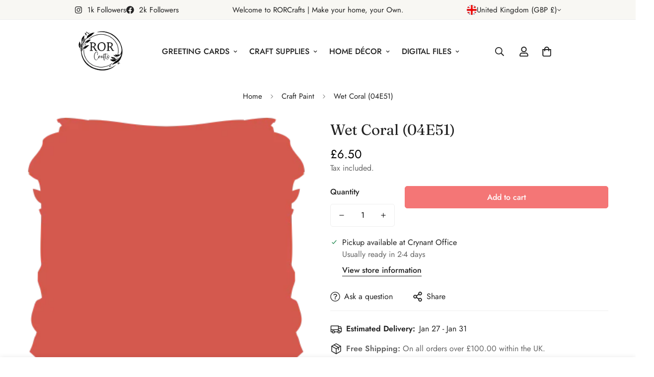

--- FILE ---
content_type: text/css
request_url: https://www.rorcrafts.co.uk/cdn/shop/t/5/assets/main.css?v=85085346147361022841732308756
body_size: 18620
content:
.m\:grid,.m\:flex{margin-left:max(-15px,var(--column-gap-mobile, var(--column-gap))/-2);margin-right:max(-15px,var(--column-gap-mobile, var(--column-gap))/-2);row-gap:var(--row-gap-mobile, var(--column-gap-mobile, --column-gap))}@media screen and (min-width: 768px){.m\:grid,.m\:flex{margin-left:min(-7.5px,var(--column-gap-mobile, var(--column-gap))/-2);margin-right:min(-7.5px,var(--column-gap-mobile, var(--column-gap))/-2)}}@media screen and (min-width: 1024px){.m\:grid,.m\:flex{row-gap:var(--row-gap, var(--column-gap));margin-left:calc(var(--column-gap, 0)/-2);margin-right:calc(var(--column-gap, 0)/-2)}}.m\:grid,.m\:display-grid{display:grid}.m\:flex,.m\:display-flex{display:flex}.m\:flex-1{flex:1 1 0%}.m\:flex-none{flex:none}.m\:grid-1-cols{grid-template-columns:repeat(1,minmax(0,1fr))}.m\:grid-2-cols{grid-template-columns:repeat(2,minmax(0,1fr))}.m\:grid-3-cols{grid-template-columns:repeat(3,minmax(0,1fr))}.m\:grid-4-cols{grid-template-columns:repeat(4,minmax(0,1fr))}.m\:grid-5-cols{grid-template-columns:repeat(5,minmax(0,1fr))}.m\:grid-6-cols{grid-template-columns:repeat(6,minmax(0,1fr))}.m\:grid-7-cols{grid-template-columns:repeat(7,minmax(0,1fr))}.m\:grid-8-cols{grid-template-columns:repeat(8,minmax(0,1fr))}.m\:grid-9-cols{grid-template-columns:repeat(9,minmax(0,1fr))}.m\:grid-10-cols{grid-template-columns:repeat(10,minmax(0,1fr))}.m\:grid-11-cols{grid-template-columns:repeat(11,minmax(0,1fr))}.m\:grid-12-cols{grid-template-columns:repeat(12,minmax(0,1fr))}.m\:grid-1-rows{grid-template-rows:repeat(1,minmax(0,1fr))}.m\:grid-2-rows{grid-template-rows:repeat(2,minmax(0,1fr))}.m\:grid-3-rows{grid-template-rows:repeat(3,minmax(0,1fr))}.m\:grid-4-rows{grid-template-rows:repeat(4,minmax(0,1fr))}.m\:grid-5-rows{grid-template-rows:repeat(5,minmax(0,1fr))}.m\:grid-6-rows{grid-template-rows:repeat(6,minmax(0,1fr))}.m\:grid-7-rows{grid-template-rows:repeat(7,minmax(0,1fr))}.m\:grid-8-rows{grid-template-rows:repeat(8,minmax(0,1fr))}.m\:grid-9-rows{grid-template-rows:repeat(9,minmax(0,1fr))}.m\:grid-10-rows{grid-template-rows:repeat(10,minmax(0,1fr))}.m\:grid-11-rows{grid-template-rows:repeat(11,minmax(0,1fr))}.m\:grid-12-rows{grid-template-rows:repeat(12,minmax(0,1fr))}.m\:column{padding-left:calc(var(--column-gap-mobile, var(--column-gap))/2);padding-right:calc(var(--column-gap-mobile, var(--column-gap))/2)}@media screen and (min-width: 768px){.m\:column{padding-left:max(7.5px,var(--column-gap-mobile, var(--column-gap))/2);padding-right:max(7.5px,var(--column-gap-mobile, var(--column-gap))/2)}}@media screen and (min-width: 1024px){.m\:column{padding-left:calc(var(--column-gap, 0)/2);padding-right:calc(var(--column-gap, 0)/2)}}.m\:block{display:block}.m\:inline-block{display:inline-block}.m\:flex{display:flex}.m\:flex-col{flex-direction:column}.m\:flex-col-reverse{flex-direction:column-reverse}.m\:flex-row{flex-direction:row}.m\:flex-row-reverse{flex-direction:row-reverse}.m\:flex-wrap{flex-wrap:wrap}.m\:flex-nowrap{flex-wrap:nowrap}.m\:inline-flex{display:inline-flex}.m\:hidden{display:none}.m\:items-start{align-items:start}.m\:items-center{align-items:center}.m\:items-end{align-items:end}.m\:justify-start{justify-content:flex-start}.m\:justify-center{justify-content:center}.m\:justify-end{justify-content:flex-end}.m\:justify-between{justify-content:space-between}.m\:justify-around{justify-content:space-around}.m\:text-left{text-align:left}.m\:text-center{text-align:center}.m\:text-right{text-align:right}.m\:text-base{font-size:calc(var(--font-base-size, 1rem)*1px);line-height:1.5rem}.m\:text-sm{font-size:.875rem;line-height:1.25rem}.m\:text-xs{font-size:.75rem;line-height:1rem}.m\:text-lg{font-size:1.125rem;line-height:1.75rem}.m\:text-xl{font-size:1.25rem;line-height:1.75rem}.m\:text-2xl{font-size:1.5rem;line-height:2rem}.m\:text-3xl{font-size:1.875rem;line-height:2.25rem}.m\:text-4xl{font-size:2.25rem;line-height:2.5rem}.m\:text-5xl{font-size:3rem;line-height:1}.m\:text-6xl{font-size:3.75rem;line-height:1}.m\:text-7xl{font-size:4.5rem;line-height:1}.m\:text-8xl{font-size:6rem;line-height:1}.m\:text-9xl{font-size:8rem;line-height:1}.m\:w-1\/12{width:8.3333333333%}.m\:w-2\/12{width:16.6666666667%}.m\:w-3\/12{width:25%}.m\:w-4\/12{width:33.3333333333%}.m\:w-5\/12{width:41.6666666667%}.m\:w-6\/12{width:50%}.m\:w-7\/12{width:58.3333333333%}.m\:w-8\/12{width:66.6666666667%}.m\:w-9\/12{width:75%}.m\:w-10\/12{width:83.3333333333%}.m\:w-11\/12{width:91.6666666667%}.m\:w-12\/12,.m\:w-full{width:100%}.m\:h-full{height:100%}.m\:w-auto{width:auto}.m\:w-1\/2{width:50%}.m\:w-1\/3{width:33.33%}.m\:w-1\/4{width:25%}.m\:w-1\/5{width:20%}.m\:w-2\/5{width:40%}.m\:w-3\/5{width:60%}.m\:w-4\/5{width:80%}.m\:w-5\/5{width:100%}@media (min-width: 640px){.sm\:m\:grid-1-cols{grid-template-columns:repeat(1,minmax(0,1fr))}.sm\:m\:grid-2-cols{grid-template-columns:repeat(2,minmax(0,1fr))}.sm\:m\:grid-3-cols{grid-template-columns:repeat(3,minmax(0,1fr))}.sm\:m\:grid-4-cols{grid-template-columns:repeat(4,minmax(0,1fr))}.sm\:m\:grid-5-cols{grid-template-columns:repeat(5,minmax(0,1fr))}.sm\:m\:grid-6-cols{grid-template-columns:repeat(6,minmax(0,1fr))}.sm\:m\:grid-7-cols{grid-template-columns:repeat(7,minmax(0,1fr))}.sm\:m\:grid-8-cols{grid-template-columns:repeat(8,minmax(0,1fr))}.sm\:m\:grid-9-cols{grid-template-columns:repeat(9,minmax(0,1fr))}.sm\:m\:grid-10-cols{grid-template-columns:repeat(10,minmax(0,1fr))}.sm\:m\:grid-11-cols{grid-template-columns:repeat(11,minmax(0,1fr))}.sm\:m\:grid-12-cols{grid-template-columns:repeat(12,minmax(0,1fr))}.sm\:m\:grid-1-rows{grid-template-rows:repeat(1,minmax(0,1fr))}.sm\:m\:grid-2-rows{grid-template-rows:repeat(2,minmax(0,1fr))}.sm\:m\:grid-3-rows{grid-template-rows:repeat(3,minmax(0,1fr))}.sm\:m\:grid-4-rows{grid-template-rows:repeat(4,minmax(0,1fr))}.sm\:m\:grid-5-rows{grid-template-rows:repeat(5,minmax(0,1fr))}.sm\:m\:grid-6-rows{grid-template-rows:repeat(6,minmax(0,1fr))}.sm\:m\:grid-7-rows{grid-template-rows:repeat(7,minmax(0,1fr))}.sm\:m\:grid-8-rows{grid-template-rows:repeat(8,minmax(0,1fr))}.sm\:m\:grid-9-rows{grid-template-rows:repeat(9,minmax(0,1fr))}.sm\:m\:grid-10-rows{grid-template-rows:repeat(10,minmax(0,1fr))}.sm\:m\:grid-11-rows{grid-template-rows:repeat(11,minmax(0,1fr))}.sm\:m\:grid-12-rows{grid-template-rows:repeat(12,minmax(0,1fr))}.sm\:m\:w-1\/12{width:8.3333333333%}.sm\:m\:w-2\/12{width:16.6666666667%}.sm\:m\:w-3\/12{width:25%}.sm\:m\:w-4\/12{width:33.3333333333%}.sm\:m\:w-5\/12{width:41.6666666667%}.sm\:m\:w-6\/12{width:50%}.sm\:m\:w-7\/12{width:58.3333333333%}.sm\:m\:w-8\/12{width:66.6666666667%}.sm\:m\:w-9\/12{width:75%}.sm\:m\:w-10\/12{width:83.3333333333%}.sm\:m\:w-11\/12{width:91.6666666667%}.sm\:m\:w-12\/12{width:100%}.sm\:m\:w-1\/2{width:50%}.sm\:m\:w-1\/3{width:33.33%}.sm\:m\:w-1\/4{width:25%}.sm\:m\:w-1\/5{width:20%}.sm\:m\:w-full{width:100%}.sm\:m\:w-auto{width:auto}.sm\:m\:mx-auto{margin-left:auto;margin-right:auto}.sm\:m\:mr-auto{margin-right:auto}.sm\:m\:ml-auto{margin-left:auto}.sm\:m\:items-start{align-items:start}.sm\:m\:items-center{align-items:center}.sm\:m\:items-end{align-items:end}.sm\:m\:flex-col{flex-direction:column}.sm\:m\:flex-col-reverse{flex-direction:column-reverse}.sm\:m\:flex-row{flex-direction:row}.sm\:m\:flex-row-reverse{flex-direction:row-reverse}.sm\:m\:flex-wrap{flex-wrap:wrap}.sm\:m\:flex-nowrap{flex-wrap:nowrap}.sm\:m\:justify-start{justify-content:flex-start}.sm\:m\:justify-center{justify-content:center}.sm\:m\:justify-end{justify-content:flex-end}.sm\:m\:justify-between{justify-content:space-between}.sm\:m\:justify-around{justify-content:space-around}.sm\:m\:text-left{text-align:left}.sm\:m\:text-center{text-align:center}.sm\:m\:text-right{text-align:right}.sm\:m\:hidden{display:none}.sm\:m\:block{display:block}.sm\:m\:flex{display:flex}.sm\:m\:grid{display:grid}.sm\:m\:display-flex{display:flex}.sm\:m\:display-grid{display:grid}.sm\:m\:text-base{font-size:calc(var(--font-base-size, 1rem)*1px);line-height:1.5rem}.sm\:m\:text-sm{font-size:.875rem;line-height:1.25rem}.sm\:m\:text-xs{font-size:.75rem;line-height:1rem}.sm\:m\:text-lg{font-size:1.125rem;line-height:1.75rem}.sm\:m\:text-xl{font-size:1.25rem;line-height:1.75rem}.sm\:m\:text-2xl{font-size:1.5rem;line-height:2rem}.sm\:m\:text-3xl{font-size:1.875rem;line-height:2.25rem}.sm\:m\:text-4xl{font-size:2.25rem;line-height:2.5rem}.sm\:m\:text-5xl{font-size:3rem;line-height:1}.sm\:m\:text-6xl{font-size:3.75rem;line-height:1}.sm\:m\:text-7xl{font-size:4.5rem;line-height:1}.sm\:m\:text-8xl{font-size:6rem;line-height:1}.sm\:m\:text-9xl{font-size:8rem;line-height:1}}@media (min-width: 768px){.md\:m\:grid-1-cols{grid-template-columns:repeat(1,minmax(0,1fr))}.md\:m\:grid-2-cols{grid-template-columns:repeat(2,minmax(0,1fr))}.md\:m\:grid-3-cols{grid-template-columns:repeat(3,minmax(0,1fr))}.md\:m\:grid-4-cols{grid-template-columns:repeat(4,minmax(0,1fr))}.md\:m\:grid-5-cols{grid-template-columns:repeat(5,minmax(0,1fr))}.md\:m\:grid-6-cols{grid-template-columns:repeat(6,minmax(0,1fr))}.md\:m\:grid-7-cols{grid-template-columns:repeat(7,minmax(0,1fr))}.md\:m\:grid-8-cols{grid-template-columns:repeat(8,minmax(0,1fr))}.md\:m\:grid-9-cols{grid-template-columns:repeat(9,minmax(0,1fr))}.md\:m\:grid-10-cols{grid-template-columns:repeat(10,minmax(0,1fr))}.md\:m\:grid-11-cols{grid-template-columns:repeat(11,minmax(0,1fr))}.md\:m\:grid-12-cols{grid-template-columns:repeat(12,minmax(0,1fr))}.md\:m\:grid-1-rows{grid-template-rows:repeat(1,minmax(0,1fr))}.md\:m\:grid-2-rows{grid-template-rows:repeat(2,minmax(0,1fr))}.md\:m\:grid-3-rows{grid-template-rows:repeat(3,minmax(0,1fr))}.md\:m\:grid-4-rows{grid-template-rows:repeat(4,minmax(0,1fr))}.md\:m\:grid-5-rows{grid-template-rows:repeat(5,minmax(0,1fr))}.md\:m\:grid-6-rows{grid-template-rows:repeat(6,minmax(0,1fr))}.md\:m\:grid-7-rows{grid-template-rows:repeat(7,minmax(0,1fr))}.md\:m\:grid-8-rows{grid-template-rows:repeat(8,minmax(0,1fr))}.md\:m\:grid-9-rows{grid-template-rows:repeat(9,minmax(0,1fr))}.md\:m\:grid-10-rows{grid-template-rows:repeat(10,minmax(0,1fr))}.md\:m\:grid-11-rows{grid-template-rows:repeat(11,minmax(0,1fr))}.md\:m\:grid-12-rows{grid-template-rows:repeat(12,minmax(0,1fr))}.md\:m\:w-1\/12{width:8.3333333333%}.md\:m\:w-2\/12{width:16.6666666667%}.md\:m\:w-3\/12{width:25%}.md\:m\:w-4\/12{width:33.3333333333%}.md\:m\:w-5\/12{width:41.6666666667%}.md\:m\:w-6\/12{width:50%}.md\:m\:w-7\/12{width:58.3333333333%}.md\:m\:w-8\/12{width:66.6666666667%}.md\:m\:w-9\/12{width:75%}.md\:m\:w-10\/12{width:83.3333333333%}.md\:m\:w-11\/12{width:91.6666666667%}.md\:m\:w-12\/12{width:100%}.md\:m\:w-1\/2{width:50%}.md\:m\:w-1\/3{width:33.33%}.md\:m\:w-1\/4{width:25%}.md\:m\:w-1\/5{width:20%}.md\:m\:w-full{width:100%}.md\:m\:w-auto{width:auto}.md\:m\:mx-auto{margin-left:auto;margin-right:auto}.md\:m\:mr-auto{margin-right:auto}.md\:m\:ml-auto{margin-left:auto}.md\:m\:items-start{align-items:start}.md\:m\:items-center{align-items:center}.md\:m\:items-end{align-items:end}.md\:m\:flex-col{flex-direction:column}.md\:m\:flex-col-reverse{flex-direction:column-reverse}.md\:m\:flex-row{flex-direction:row}.md\:m\:flex-row-reverse{flex-direction:row-reverse}.md\:m\:flex-wrap{flex-wrap:wrap}.md\:m\:flex-nowrap{flex-wrap:nowrap}.md\:m\:justify-start{justify-content:flex-start}.md\:m\:justify-center{justify-content:center}.md\:m\:justify-end{justify-content:flex-end}.md\:m\:justify-between{justify-content:space-between}.md\:m\:justify-around{justify-content:space-around}.md\:m\:text-left{text-align:left}.md\:m\:text-center{text-align:center}.md\:m\:text-right{text-align:right}.md\:m\:hidden{display:none}.md\:m\:block{display:block}.md\:m\:flex{display:flex}.md\:m\:grid{display:grid}.md\:m\:display-flex{display:flex}.md\:m\:display-grid{display:grid}.md\:m\:text-base{font-size:calc(var(--font-base-size, 1rem)*1px);line-height:1.5rem}.md\:m\:text-sm{font-size:.875rem;line-height:1.25rem}.md\:m\:text-xs{font-size:.75rem;line-height:1rem}.md\:m\:text-lg{font-size:1.125rem;line-height:1.75rem}.md\:m\:text-xl{font-size:1.25rem;line-height:1.75rem}.md\:m\:text-2xl{font-size:1.5rem;line-height:2rem}.md\:m\:text-3xl{font-size:1.875rem;line-height:2.25rem}.md\:m\:text-4xl{font-size:2.25rem;line-height:2.5rem}.md\:m\:text-5xl{font-size:3rem;line-height:1}.md\:m\:text-6xl{font-size:3.75rem;line-height:1}.md\:m\:text-7xl{font-size:4.5rem;line-height:1}.md\:m\:text-8xl{font-size:6rem;line-height:1}.md\:m\:text-9xl{font-size:8rem;line-height:1}}@media (min-width: 1024px){.lg\:m\:grid-1-cols{grid-template-columns:repeat(1,minmax(0,1fr))}.lg\:m\:grid-2-cols{grid-template-columns:repeat(2,minmax(0,1fr))}.lg\:m\:grid-3-cols{grid-template-columns:repeat(3,minmax(0,1fr))}.lg\:m\:grid-4-cols{grid-template-columns:repeat(4,minmax(0,1fr))}.lg\:m\:grid-5-cols{grid-template-columns:repeat(5,minmax(0,1fr))}.lg\:m\:grid-6-cols{grid-template-columns:repeat(6,minmax(0,1fr))}.lg\:m\:grid-7-cols{grid-template-columns:repeat(7,minmax(0,1fr))}.lg\:m\:grid-8-cols{grid-template-columns:repeat(8,minmax(0,1fr))}.lg\:m\:grid-9-cols{grid-template-columns:repeat(9,minmax(0,1fr))}.lg\:m\:grid-10-cols{grid-template-columns:repeat(10,minmax(0,1fr))}.lg\:m\:grid-11-cols{grid-template-columns:repeat(11,minmax(0,1fr))}.lg\:m\:grid-12-cols{grid-template-columns:repeat(12,minmax(0,1fr))}.lg\:m\:grid-1-rows{grid-template-rows:repeat(1,minmax(0,1fr))}.lg\:m\:grid-2-rows{grid-template-rows:repeat(2,minmax(0,1fr))}.lg\:m\:grid-3-rows{grid-template-rows:repeat(3,minmax(0,1fr))}.lg\:m\:grid-4-rows{grid-template-rows:repeat(4,minmax(0,1fr))}.lg\:m\:grid-5-rows{grid-template-rows:repeat(5,minmax(0,1fr))}.lg\:m\:grid-6-rows{grid-template-rows:repeat(6,minmax(0,1fr))}.lg\:m\:grid-7-rows{grid-template-rows:repeat(7,minmax(0,1fr))}.lg\:m\:grid-8-rows{grid-template-rows:repeat(8,minmax(0,1fr))}.lg\:m\:grid-9-rows{grid-template-rows:repeat(9,minmax(0,1fr))}.lg\:m\:grid-10-rows{grid-template-rows:repeat(10,minmax(0,1fr))}.lg\:m\:grid-11-rows{grid-template-rows:repeat(11,minmax(0,1fr))}.lg\:m\:grid-12-rows{grid-template-rows:repeat(12,minmax(0,1fr))}.lg\:m\:w-1\/12{width:8.3333333333%}.lg\:m\:w-2\/12{width:16.6666666667%}.lg\:m\:w-3\/12{width:25%}.lg\:m\:w-4\/12{width:33.3333333333%}.lg\:m\:w-5\/12{width:41.6666666667%}.lg\:m\:w-6\/12{width:50%}.lg\:m\:w-7\/12{width:58.3333333333%}.lg\:m\:w-8\/12{width:66.6666666667%}.lg\:m\:w-9\/12{width:75%}.lg\:m\:w-10\/12{width:83.3333333333%}.lg\:m\:w-11\/12{width:91.6666666667%}.lg\:m\:w-12\/12{width:100%}.lg\:m\:w-1\/2{width:50%}.lg\:m\:w-1\/3{width:33.33%}.lg\:m\:w-1\/4{width:25%}.lg\:m\:w-1\/5{width:20%}.lg\:m\:w-full{width:100%}.lg\:m\:w-auto{width:auto}.lg\:m\:mx-auto{margin-left:auto;margin-right:auto}.lg\:m\:mr-auto{margin-right:auto}.lg\:m\:ml-auto{margin-left:auto}.lg\:m\:items-start{align-items:start}.lg\:m\:items-center{align-items:center}.lg\:m\:items-end{align-items:end}.lg\:m\:flex-col{flex-direction:column}.lg\:m\:flex-col-reverse{flex-direction:column-reverse}.lg\:m\:flex-row{flex-direction:row}.lg\:m\:flex-row-reverse{flex-direction:row-reverse}.lg\:m\:flex-wrap{flex-wrap:wrap}.lg\:m\:flex-nowrap{flex-wrap:nowrap}.lg\:m\:justify-start{justify-content:flex-start}.lg\:m\:justify-center{justify-content:center}.lg\:m\:justify-end{justify-content:flex-end}.lg\:m\:justify-between{justify-content:space-between}.lg\:m\:justify-around{justify-content:space-around}.lg\:m\:text-left{text-align:left}.lg\:m\:text-center{text-align:center}.lg\:m\:text-right{text-align:right}.lg\:m\:hidden{display:none}.lg\:m\:block{display:block}.lg\:m\:flex{display:flex}.lg\:m\:grid{display:grid}.lg\:m\:display-flex{display:flex}.lg\:m\:display-grid{display:grid}.lg\:m\:text-base{font-size:calc(var(--font-base-size, 1rem)*1px);line-height:1.5rem}.lg\:m\:text-sm{font-size:.875rem;line-height:1.25rem}.lg\:m\:text-xs{font-size:.75rem;line-height:1rem}.lg\:m\:text-lg{font-size:1.125rem;line-height:1.75rem}.lg\:m\:text-xl{font-size:1.25rem;line-height:1.75rem}.lg\:m\:text-2xl{font-size:1.5rem;line-height:2rem}.lg\:m\:text-3xl{font-size:1.875rem;line-height:2.25rem}.lg\:m\:text-4xl{font-size:2.25rem;line-height:2.5rem}.lg\:m\:text-5xl{font-size:3rem;line-height:1}.lg\:m\:text-6xl{font-size:3.75rem;line-height:1}.lg\:m\:text-7xl{font-size:4.5rem;line-height:1}.lg\:m\:text-8xl{font-size:6rem;line-height:1}.lg\:m\:text-9xl{font-size:8rem;line-height:1}}@media (min-width: 1280px){.xl\:m\:grid-1-cols{grid-template-columns:repeat(1,minmax(0,1fr))}.xl\:m\:grid-2-cols{grid-template-columns:repeat(2,minmax(0,1fr))}.xl\:m\:grid-3-cols{grid-template-columns:repeat(3,minmax(0,1fr))}.xl\:m\:grid-4-cols{grid-template-columns:repeat(4,minmax(0,1fr))}.xl\:m\:grid-5-cols{grid-template-columns:repeat(5,minmax(0,1fr))}.xl\:m\:grid-6-cols{grid-template-columns:repeat(6,minmax(0,1fr))}.xl\:m\:grid-7-cols{grid-template-columns:repeat(7,minmax(0,1fr))}.xl\:m\:grid-8-cols{grid-template-columns:repeat(8,minmax(0,1fr))}.xl\:m\:grid-9-cols{grid-template-columns:repeat(9,minmax(0,1fr))}.xl\:m\:grid-10-cols{grid-template-columns:repeat(10,minmax(0,1fr))}.xl\:m\:grid-11-cols{grid-template-columns:repeat(11,minmax(0,1fr))}.xl\:m\:grid-12-cols{grid-template-columns:repeat(12,minmax(0,1fr))}.xl\:m\:grid-1-rows{grid-template-rows:repeat(1,minmax(0,1fr))}.xl\:m\:grid-2-rows{grid-template-rows:repeat(2,minmax(0,1fr))}.xl\:m\:grid-3-rows{grid-template-rows:repeat(3,minmax(0,1fr))}.xl\:m\:grid-4-rows{grid-template-rows:repeat(4,minmax(0,1fr))}.xl\:m\:grid-5-rows{grid-template-rows:repeat(5,minmax(0,1fr))}.xl\:m\:grid-6-rows{grid-template-rows:repeat(6,minmax(0,1fr))}.xl\:m\:grid-7-rows{grid-template-rows:repeat(7,minmax(0,1fr))}.xl\:m\:grid-8-rows{grid-template-rows:repeat(8,minmax(0,1fr))}.xl\:m\:grid-9-rows{grid-template-rows:repeat(9,minmax(0,1fr))}.xl\:m\:grid-10-rows{grid-template-rows:repeat(10,minmax(0,1fr))}.xl\:m\:grid-11-rows{grid-template-rows:repeat(11,minmax(0,1fr))}.xl\:m\:grid-12-rows{grid-template-rows:repeat(12,minmax(0,1fr))}.xl\:m\:w-1\/12{width:8.3333333333%}.xl\:m\:w-2\/12{width:16.6666666667%}.xl\:m\:w-3\/12{width:25%}.xl\:m\:w-4\/12{width:33.3333333333%}.xl\:m\:w-5\/12{width:41.6666666667%}.xl\:m\:w-6\/12{width:50%}.xl\:m\:w-7\/12{width:58.3333333333%}.xl\:m\:w-8\/12{width:66.6666666667%}.xl\:m\:w-9\/12{width:75%}.xl\:m\:w-10\/12{width:83.3333333333%}.xl\:m\:w-11\/12{width:91.6666666667%}.xl\:m\:w-12\/12{width:100%}.xl\:m\:w-1\/2{width:50%}.xl\:m\:w-1\/3{width:33.33%}.xl\:m\:w-1\/4{width:25%}.xl\:m\:w-1\/5{width:20%}.xl\:m\:w-full{width:100%}.xl\:m\:w-auto{width:auto}.xl\:m\:mx-auto{margin-left:auto;margin-right:auto}.xl\:m\:mr-auto{margin-right:auto}.xl\:m\:ml-auto{margin-left:auto}.xl\:m\:items-start{align-items:start}.xl\:m\:items-center{align-items:center}.xl\:m\:items-end{align-items:end}.xl\:m\:flex-col{flex-direction:column}.xl\:m\:flex-col-reverse{flex-direction:column-reverse}.xl\:m\:flex-row{flex-direction:row}.xl\:m\:flex-row-reverse{flex-direction:row-reverse}.xl\:m\:flex-wrap{flex-wrap:wrap}.xl\:m\:flex-nowrap{flex-wrap:nowrap}.xl\:m\:justify-start{justify-content:flex-start}.xl\:m\:justify-center{justify-content:center}.xl\:m\:justify-end{justify-content:flex-end}.xl\:m\:justify-between{justify-content:space-between}.xl\:m\:justify-around{justify-content:space-around}.xl\:m\:text-left{text-align:left}.xl\:m\:text-center{text-align:center}.xl\:m\:text-right{text-align:right}.xl\:m\:hidden{display:none}.xl\:m\:block{display:block}.xl\:m\:flex{display:flex}.xl\:m\:grid{display:grid}.xl\:m\:display-flex{display:flex}.xl\:m\:display-grid{display:grid}.xl\:m\:text-base{font-size:calc(var(--font-base-size, 1rem)*1px);line-height:1.5rem}.xl\:m\:text-sm{font-size:.875rem;line-height:1.25rem}.xl\:m\:text-xs{font-size:.75rem;line-height:1rem}.xl\:m\:text-lg{font-size:1.125rem;line-height:1.75rem}.xl\:m\:text-xl{font-size:1.25rem;line-height:1.75rem}.xl\:m\:text-2xl{font-size:1.5rem;line-height:2rem}.xl\:m\:text-3xl{font-size:1.875rem;line-height:2.25rem}.xl\:m\:text-4xl{font-size:2.25rem;line-height:2.5rem}.xl\:m\:text-5xl{font-size:3rem;line-height:1}.xl\:m\:text-6xl{font-size:3.75rem;line-height:1}.xl\:m\:text-7xl{font-size:4.5rem;line-height:1}.xl\:m\:text-8xl{font-size:6rem;line-height:1}.xl\:m\:text-9xl{font-size:8rem;line-height:1}}@media (min-width: 1536px){.xxl\:m\:grid-1-cols{grid-template-columns:repeat(1,minmax(0,1fr))}.xxl\:m\:grid-2-cols{grid-template-columns:repeat(2,minmax(0,1fr))}.xxl\:m\:grid-3-cols{grid-template-columns:repeat(3,minmax(0,1fr))}.xxl\:m\:grid-4-cols{grid-template-columns:repeat(4,minmax(0,1fr))}.xxl\:m\:grid-5-cols{grid-template-columns:repeat(5,minmax(0,1fr))}.xxl\:m\:grid-6-cols{grid-template-columns:repeat(6,minmax(0,1fr))}.xxl\:m\:grid-7-cols{grid-template-columns:repeat(7,minmax(0,1fr))}.xxl\:m\:grid-8-cols{grid-template-columns:repeat(8,minmax(0,1fr))}.xxl\:m\:grid-9-cols{grid-template-columns:repeat(9,minmax(0,1fr))}.xxl\:m\:grid-10-cols{grid-template-columns:repeat(10,minmax(0,1fr))}.xxl\:m\:grid-11-cols{grid-template-columns:repeat(11,minmax(0,1fr))}.xxl\:m\:grid-12-cols{grid-template-columns:repeat(12,minmax(0,1fr))}.xxl\:m\:grid-1-rows{grid-template-rows:repeat(1,minmax(0,1fr))}.xxl\:m\:grid-2-rows{grid-template-rows:repeat(2,minmax(0,1fr))}.xxl\:m\:grid-3-rows{grid-template-rows:repeat(3,minmax(0,1fr))}.xxl\:m\:grid-4-rows{grid-template-rows:repeat(4,minmax(0,1fr))}.xxl\:m\:grid-5-rows{grid-template-rows:repeat(5,minmax(0,1fr))}.xxl\:m\:grid-6-rows{grid-template-rows:repeat(6,minmax(0,1fr))}.xxl\:m\:grid-7-rows{grid-template-rows:repeat(7,minmax(0,1fr))}.xxl\:m\:grid-8-rows{grid-template-rows:repeat(8,minmax(0,1fr))}.xxl\:m\:grid-9-rows{grid-template-rows:repeat(9,minmax(0,1fr))}.xxl\:m\:grid-10-rows{grid-template-rows:repeat(10,minmax(0,1fr))}.xxl\:m\:grid-11-rows{grid-template-rows:repeat(11,minmax(0,1fr))}.xxl\:m\:grid-12-rows{grid-template-rows:repeat(12,minmax(0,1fr))}.xxl\:m\:w-1\/12{width:8.3333333333%}.xxl\:m\:w-2\/12{width:16.6666666667%}.xxl\:m\:w-3\/12{width:25%}.xxl\:m\:w-4\/12{width:33.3333333333%}.xxl\:m\:w-5\/12{width:41.6666666667%}.xxl\:m\:w-6\/12{width:50%}.xxl\:m\:w-7\/12{width:58.3333333333%}.xxl\:m\:w-8\/12{width:66.6666666667%}.xxl\:m\:w-9\/12{width:75%}.xxl\:m\:w-10\/12{width:83.3333333333%}.xxl\:m\:w-11\/12{width:91.6666666667%}.xxl\:m\:w-12\/12{width:100%}.xxl\:m\:w-1\/2{width:50%}.xxl\:m\:w-1\/3{width:33.33%}.xxl\:m\:w-1\/4{width:25%}.xxl\:m\:w-1\/5{width:20%}.xxl\:m\:w-full{width:100%}.xxl\:m\:w-auto{width:auto}.xxl\:m\:mx-auto{margin-left:auto;margin-right:auto}.xxl\:m\:mr-auto{margin-right:auto}.xxl\:m\:ml-auto{margin-left:auto}.xxl\:m\:items-start{align-items:start}.xxl\:m\:items-center{align-items:center}.xxl\:m\:items-end{align-items:end}.xxl\:m\:flex-col{flex-direction:column}.xxl\:m\:flex-col-reverse{flex-direction:column-reverse}.xxl\:m\:flex-row{flex-direction:row}.xxl\:m\:flex-row-reverse{flex-direction:row-reverse}.xxl\:m\:flex-wrap{flex-wrap:wrap}.xxl\:m\:flex-nowrap{flex-wrap:nowrap}.xxl\:m\:justify-start{justify-content:flex-start}.xxl\:m\:justify-center{justify-content:center}.xxl\:m\:justify-end{justify-content:flex-end}.xxl\:m\:justify-between{justify-content:space-between}.xxl\:m\:justify-around{justify-content:space-around}.xxl\:m\:text-left{text-align:left}.xxl\:m\:text-center{text-align:center}.xxl\:m\:text-right{text-align:right}.xxl\:m\:hidden{display:none}.xxl\:m\:block{display:block}.xxl\:m\:flex{display:flex}.xxl\:m\:grid{display:grid}.xxl\:m\:display-flex{display:flex}.xxl\:m\:display-grid{display:grid}.xxl\:m\:text-base{font-size:calc(var(--font-base-size, 1rem)*1px);line-height:1.5rem}.xxl\:m\:text-sm{font-size:.875rem;line-height:1.25rem}.xxl\:m\:text-xs{font-size:.75rem;line-height:1rem}.xxl\:m\:text-lg{font-size:1.125rem;line-height:1.75rem}.xxl\:m\:text-xl{font-size:1.25rem;line-height:1.75rem}.xxl\:m\:text-2xl{font-size:1.5rem;line-height:2rem}.xxl\:m\:text-3xl{font-size:1.875rem;line-height:2.25rem}.xxl\:m\:text-4xl{font-size:2.25rem;line-height:2.5rem}.xxl\:m\:text-5xl{font-size:3rem;line-height:1}.xxl\:m\:text-6xl{font-size:3.75rem;line-height:1}.xxl\:m\:text-7xl{font-size:4.5rem;line-height:1}.xxl\:m\:text-8xl{font-size:6rem;line-height:1}.xxl\:m\:text-9xl{font-size:8rem;line-height:1}}*,:before,:after{box-sizing:border-box;border-width:0;border-style:solid;-webkit-tap-highlight-color:rgba(0,0,0,0)}html{line-height:1.5;-webkit-text-size-adjust:100%;-moz-tab-size:4;tab-size:4}body{margin:0;line-height:inherit}hr{height:0;color:inherit;border-top-width:1px}abbr:where([title]){text-decoration:underline dotted}a{color:inherit;text-decoration:inherit;cursor:pointer}b,strong{font-weight:bolder}code,kbd,samp,pre{font-size:1em}small{font-size:80%}sub{bottom:-.25em}sup{top:-.5em}table{text-indent:0;border-color:inherit;border-collapse:collapse}button,input,optgroup,select,textarea{font-family:inherit;font-feature-settings:inherit;font-variation-settings:inherit;font-size:100%;font-weight:inherit;line-height:inherit;color:currentColor;margin:0;padding:0}button,select{text-transform:none}button,[type=button],[type=reset],[type=submit]{-webkit-appearance:button;appearance:button;background-color:#0000;background-image:none}:-moz-focusring{outline:auto}:-moz-ui-invalid{box-shadow:none}progress{vertical-align:baseline}::-webkit-inner-spin-button,::-webkit-outer-spin-button{height:auto}[type=search]{-webkit-appearance:textfield;appearance:textfied;outline-offset:-2px}::-webkit-search-decoration{-webkit-appearance:none}::-webkit-file-upload-button{-webkit-appearance:button;font:inherit}summary{display:list-item}blockquote,dl,dd,h1,h2,h3,h4,h5,h6,hr,figure,p,pre{margin:0}fieldset{margin:0;padding:0}legend{padding:0}ol,ul,menu{list-style:none;margin:0;padding:0}dialog{padding:0}textarea{resize:vertical}input::placeholder,textarea::placeholder{opacity:.75;color:rgb(var(--color-form-field-text))}button,[role=button]{cursor:pointer}:disabled{cursor:default}img,svg,video,canvas,audio,iframe,embed,object{display:block}img,video{max-width:100%;height:auto}[hidden]{display:none!important}.rte>*:last-child{margin-bottom:0}.rte :where(img,iframe){display:inline-block;border-radius:var(--blocks-radius);overflow:hidden;-webkit-mask-image:-webkit-radial-gradient(white,black)}.rte :where(h1,h2,h3,h4,h5,h6){margin-bottom:.85em;margin-top:1em}.rte p{margin-bottom:.75em;margin-top:.75em}.rte p:first-child{margin-top:0}.rte p:last-child{margin-bottom:0}.rte table{table-layout:fixed}.rte table:not([class]){border-collapse:collapse;border-style:hidden;box-shadow:0 0 0 1px rgba(var(--color-foreground),.2)}.rte table:not([class]) td,.rte table:not([class]) th{padding:.5em;border:1px solid rgba(var(--color-foreground),.2)}.rte img{height:auto;max-width:100%;margin-top:1rem;margin-bottom:1rem}.rte blockquote{display:inline-flex;font-style:italic;color:rgba(var(--color-foreground),.75);border-left:.2rem solid rgba(var(--color-foreground),.2);padding-left:1rem;margin:revert}.rte blockquote>*{margin:-.5rem 0}@media screen and (min-width: 750px){.rte blockquote{padding-left:1.5rem}}.rte :where(ul,ol){padding-left:2rem;margin-bottom:1.25em;margin-top:1.25em}.rte :where(ul,ol).liststyle-none{list-style:none;padding:0}.rte ul{list-style-type:disc}.rte ol{list-style-type:decimal}.rte ul.list-none{list-style:none;padding:0}.rte li{list-style:inherit;line-height:2}.rte li:last-child{margin-bottom:0}input[type=number]::-webkit-outer-spin-button,input[type=number]::-webkit-inner-spin-button{-webkit-appearance:none;margin:0}input::-webkit-outer-spin-button,input::-webkit-inner-spin-button{-webkit-appearance:none;margin:0}input[type=text],input[type=email],input[type=password],input[type=search],select{-webkit-appearance:none;-moz-appearance:none;appearance:none}input[type=number]{-moz-appearance:textfield}input[type=search]::-webkit-search-decoration,input[type=search]::-webkit-search-cancel-button,input[type=search]::-webkit-search-results-button,input[type=search]::-webkit-search-results-decoration{-webkit-appearance:none}select{background-color:#0000;background-position:center;background-repeat:no-repeat;background-image:var(--arrow-select-box);background-size:10px;background-position-x:calc(100% - 9px);padding-right:25px}input:not(.m-quantity__input,.form-field,.m-facets-price--range),textarea:not(.m-quantity__input,.form-field,.m-facets-price--range){border-width:1px;border-style:solid}.m-button,.shopify-payment-button__button.shopify-payment-button__button--unbranded,.spr-button.spr-button-primary{outline:none;text-align:center;padding:10px 20px;white-space:normal;transition:var(--m-duration-default, .25s) all;display:inline-block;border:1px solid rgba(0,0,0,0);font-size:var(--font-btn-size, 1rem);font-weight:var(--font-btn-weight, 500);letter-spacing:var(--btn-letter-spacing, 0);text-transform:var(--btn-text-transform, "");border-radius:var(--btn-border-radius, 0);line-height:var(--btn-line-height, "normal")}.m-button:hover,.shopify-payment-button__button.shopify-payment-button__button--unbranded:hover,.spr-button.spr-button-primary:hover{cursor:pointer}.m-button:focus,.shopify-payment-button__button.shopify-payment-button__button--unbranded:focus,.spr-button.spr-button-primary:focus,.m-button:hover,.shopify-payment-button__button.shopify-payment-button__button--unbranded:hover,.spr-button.spr-button-primary:hover{border-color:rgb(var(--color-button-hover));background-color:rgb(var(--color-button-hover));color:rgb(var(--color-button-text-hover))}.m-button:not(.m-button--link,.m-link-underline,.m-button--blank):hover,.shopify-payment-button__button.shopify-payment-button__button--unbranded:not(.m-button--link,.m-link-underline,.m-button--blank):hover,.spr-button.spr-button-primary:not(.m-button--link,.m-link-underline,.m-button--blank):hover{box-shadow:0 0 0 .2rem rgb(var(--color-button-hover))}.m-button:disabled,.shopify-payment-button__button.shopify-payment-button__button--unbranded:disabled,.spr-button.spr-button-primary:disabled,.m-button.disabled,.disabled.shopify-payment-button__button.shopify-payment-button__button--unbranded,.disabled.spr-button.spr-button-primary,.m-button--disabled,.m-button[disabled],[disabled].shopify-payment-button__button.shopify-payment-button__button--unbranded,[disabled].spr-button.spr-button-primary{pointer-events:none;opacity:.5}.m-button.m-button--small,.m-button--small.shopify-payment-button__button.shopify-payment-button__button--unbranded,.m-button--small.spr-button.spr-button-primary{font-size:14px;line-height:20px}.m-button.m-button--small:not(.m-button--link):not(.m-link-underline),.m-button--small.shopify-payment-button__button.shopify-payment-button__button--unbranded:not(.m-button--link):not(.m-link-underline),.m-button--small.spr-button.spr-button-primary:not(.m-button--link):not(.m-link-underline){padding-top:8px;padding-bottom:8px}.m-button.m-button--large:not(.m-button--link):not(.m-link-underline),.m-button--large.shopify-payment-button__button.shopify-payment-button__button--unbranded:not(.m-button--link):not(.m-link-underline),.m-button--large.spr-button.spr-button-primary:not(.m-button--link):not(.m-link-underline){padding-top:12px;padding-bottom:12px}@media screen and (min-width: 1024px){.m-button.m-button--large,.m-button--large.shopify-payment-button__button.shopify-payment-button__button--unbranded,.m-button--large.spr-button.spr-button-primary{font-size:18px;line-height:28px}}@media screen and (min-width: 768px){.m-button,.shopify-payment-button__button.shopify-payment-button__button--unbranded,.spr-button.spr-button-primary{padding-left:30px;padding-right:30px}}.m-button--primary,.shopify-payment-button__button.shopify-payment-button__button--unbranded,.spr-button.spr-button-primary{background-color:rgb(var(--color-button));border-color:rgb(var(--color-button));color:rgb(var(--color-button-text))}.m-button--primary:focus,.shopify-payment-button__button.shopify-payment-button__button--unbranded:focus,.spr-button.spr-button-primary:focus,.m-button--primary:hover,.shopify-payment-button__button.shopify-payment-button__button--unbranded:hover,.spr-button.spr-button-primary:hover{background:rgb(var(--color-button-hover));border-color:rgb(var(--color-button-hover));color:rgb(var(--color-button-text-hover))}.m-button--link,.m-section__description a,.m-link-underline,.rte a:not(.spr-summary-actions-newreview){padding:0;border-radius:0;border-width:0;position:relative;color:rgb(var(--color-foreground))}.m-button--link:hover,.m-section__description a:hover,.m-link-underline:hover,.rte a:hover:not(.spr-summary-actions-newreview),.m-button--link:focus,.m-section__description a:focus,.m-link-underline:focus,.rte a:focus:not(.spr-summary-actions-newreview){background:none;color:rgb(var(--color-foreground))}.m-button--link:hover:before,.m-section__description a:hover:before,.m-link-underline:hover:before,.rte a:hover:not(.spr-summary-actions-newreview):before,.m-button--link:focus:before,.m-section__description a:focus:before,.m-link-underline:focus:before,.rte a:focus:not(.spr-summary-actions-newreview):before{-webkit-transform:scaleX(0) translateZ(0);transform:scaleX(0) translateZ(0);-webkit-transition:-webkit-transform var(--m-duration-long, .5s) cubic-bezier(.165,.84,.44,1);transition:-webkit-transform var(--m-duration-long, .5s) cubic-bezier(.165,.84,.44,1);transition:transform var(--m-duration-long, .5s) cubic-bezier(.165,.84,.44,1)}.m-button--link:hover:after,.m-section__description a:hover:after,.m-link-underline:hover:after,.rte a:hover:not(.spr-summary-actions-newreview):after,.m-button--link:focus:after,.m-section__description a:focus:after,.m-link-underline:focus:after,.rte a:focus:not(.spr-summary-actions-newreview):after{-webkit-transform:scaleX(1) translateZ(0);transform:scaleX(1) translateZ(0);transition:transform var(--m-duration-long, .5s) cubic-bezier(.165,.84,.44,1) .3s,-webkit-transform var(--m-duration-long, .5s) cubic-bezier(.165,.84,.44,1) .3s}.m-button--link:before,.m-section__description a:before,.m-link-underline:before,.rte a:not(.spr-summary-actions-newreview):before,.m-button--link:after,.m-section__description a:after,.m-link-underline:after,.rte a:not(.spr-summary-actions-newreview):after{content:"";position:absolute;bottom:-1px;left:0;width:100%;height:var(--btn-link-border, 1px);background:currentColor;-webkit-transform-origin:right;-ms-transform-origin:right;transform-origin:right;-webkit-transform:scaleX(1) translateZ(0);transform:scaleX(1) translateZ(0);transition:transform var(--m-duration-long, .5s) cubic-bezier(.165,.84,.44,1) .3s,-webkit-transform var(--m-duration-long, .5s) cubic-bezier(.165,.84,.44,1) .3s}.m-button--link:after,.m-section__description a:after,.m-link-underline:after,.rte a:not(.spr-summary-actions-newreview):after{-webkit-transform-origin:left;-ms-transform-origin:left;transform-origin:left;-webkit-transform:scaleX(0) translateZ(0);transform:scaleX(0) translateZ(0);-webkit-transition:-webkit-transform var(--m-duration-long, .5s) cubic-bezier(.165,.84,.44,1);transition:-webkit-transform var(--m-duration-long, .5s) cubic-bezier(.165,.84,.44,1);transition:transform var(--m-duration-long, .5s) cubic-bezier(.165,.84,.44,1),-webkit-transform var(--m-duration-long, .5s) cubic-bezier(.165,.84,.44,1)}.m-button--link.m-button--text-with-icon:before,.m-section__description a.m-button--text-with-icon:before,.m-button--text-with-icon.m-link-underline:before,.rte a.m-button--text-with-icon:not(.spr-summary-actions-newreview):before,.m-button--link.m-button--text-with-icon:after,.m-section__description a.m-button--text-with-icon:after,.m-button--text-with-icon.m-link-underline:after,.rte a.m-button--text-with-icon:not(.spr-summary-actions-newreview):after{width:calc(100% - 25px)}.m-button--blank{transition:all var(--m-duration-default);border:0;padding:0;background-color:#0000}.m-button--blank:hover,.m-button--blank:focus{background-color:#0000;color:rgba(var(--color-foreground),.75);box-shadow:none}.m-button--secondary{background-color:#0000;text-align:center;border:var(--btn-border-width) solid rgb(var(--color-outline-button));color:rgb(var(--color-outline-button))}.m-button--secondary.m-button--small{padding-top:7px;padding-bottom:7px}.m-button--secondary.m-button--large{padding-top:11px;padding-bottom:11px}.m-button--secondary:focus,.m-button--secondary:hover{background:rgb(var(--color-button-hover));border-color:rgb(var(--color-button-hover));color:rgb(var(--color-button-text-hover))}.m-button--plain{border:none!important;background:none!important;padding:0;box-shadow:none!important}.m-button--plain:hover{text-decoration:underline!important;background-color:#0000;color:rgba(var(--color-foreground),.75);transform:translate3d(0,-2px,0)}.m-button--white{background:rgba(var(--bg-white),1);color:rgba(var(--text-black),1)}.m-button--white:hover{border-color:#0000;background:rgb(var(--color-button-hover));color:rgb(var(--color-button-text-hover))}.m-button--text-with-icon{display:inline-flex;align-items:center;column-gap:4px}@media screen and (min-width: 1280px){.m-button--icon:hover{box-shadow:0 0 0 .2rem rgb(var(--color-button-hover))}}.shopify-payment-button__button{border-radius:var(--btn-border-radius, 0)!important;overflow:hidden}.shopify-payment-button__button.shopify-payment-button__button--unbranded,.spr-button.spr-button-primary{white-space:nowrap}.shopify-payment-button__button.shopify-payment-button__button--unbranded:hover:not([disabled]),.spr-button.spr-button-primary:hover:not([disabled]){background:rgb(var(--color-button-hover))!important}.m-section__description a,.m-link-underline,.rte a:not(.spr-summary-actions-newreview){--btn-link-border: 1px}.m-section__description a:after,.m-section__description a:before,.m-link-underline:after,.m-link-underline:before,.rte a:not(.spr-summary-actions-newreview):after,.rte a:not(.spr-summary-actions-newreview):before{bottom:3px}.button[name=checkout]>*{pointer-events:none}.form-field-group{position:relative;margin-bottom:24px}.form-field-group:last-child{margin-bottom:0}.form-field{padding:6px 12px;border:var(--inputs-border-width) solid rgb(var(--color-border));border-radius:var(--inputs-radius);background-color:rgb(var(--color-form-field));color:rgb(var(--color-form-field-text));width:100%;outline:none;line-height:2;transition:all var(--m-duration-default, .25s)}.form-field+.form-field{margin-top:15px}.form-field:focus{border-color:rgb(var(--color-foreground))}.form-field--label{margin-bottom:5px;display:block}.form-field--input__icon{padding-left:48px;padding-right:48px}.form-field--input__plain{border:none;background-color:#0000!important;border-bottom:2px solid #000;border-radius:0;padding-left:0;padding-right:0}.form-field--checkbox{display:flex;align-items:center;padding-left:32px;position:relative;cursor:pointer}.form-field--checkbox input{display:none}.form-field--checkbox input:checked~.form-field--checkbox__icon svg path:last-child{display:block}.form-field--checkbox__icon{position:absolute;left:0}.form-field--checkbox__icon path:last-child{display:none}.form-field--checkbox p{margin:0}.form-field--checkbox a{text-decoration:underline}.form-field--checkbox a:hover{color:rgb(var(--color-foreground))}.form-field--message{align-items:center;font-size:14px;line-height:1;margin-top:10px}.form-field--message:not(.m\:hidden){display:flex}.form-field--message svg{flex-shrink:0;margin-right:5px}.form-field--no-border{border:none}.container{width:100%;margin:0 auto;padding:0 15px;max-width:var(--container-width, 1280px)}.container-fluid{width:100%;margin:0 auto;padding:0 15px;max-width:calc(var(--fluid-container-width, 1620px) + var(--fluid-container-offset)*2)}@media screen and (min-width: 1280px){.container-fluid{padding:0 var(--fluid-container-offset, 60px)}}.container-full{width:100%;margin:0 auto;padding:0 15px}.container-narrow{max-width:740px;width:100%;margin:0 auto;padding:0 15px}.m-section-my{margin-top:var(--spacing-sections-desktop);margin-bottom:var(--spacing-sections-desktop)}@media screen and (max-width: 1535px){.m-section-my{margin-top:var(--spacing-sections-laptop);margin-bottom:var(--spacing-sections-laptop)}}@media screen and (max-width: 1279px){.m-section-my{margin-top:var(--spacing-sections-tablet);margin-bottom:var(--spacing-sections-tablet)}}@media screen and (max-width: 767px){.m-section-my{margin-top:var(--spacing-sections-mobile);margin-bottom:var(--spacing-sections-mobile)}}.m-section-py{--section-padding-top-laptop: calc(var(--section-padding-top) * .8);--section-padding-bottom-laptop: calc(var(--section-padding-bottom) * .8);--section-padding-top-tablet: calc(var(--section-padding-top) * .6);--section-padding-bottom-tablet: calc(var(--section-padding-bottom) * .6);--section-padding-top-mobile: min(var(--section-padding-top),40px);--section-padding-bottom-mobile: min(var(--section-padding-bottom),40px);padding-top:var(--section-padding-top, var(--spacing-sections-desktop));padding-bottom:var(--section-padding-bottom, var(--spacing-sections-desktop))}@media screen and (max-width: 1535px){.m-section-py{padding-top:var(--section-padding-top-laptop, var(--spacing-sections-laptop));padding-bottom:var(--section-padding-bottom-laptop, var(--spacing-sections-laptop))}}@media screen and (max-width: 1279px){.m-section-py{padding-top:var(--section-padding-top-tablet, var(--spacing-sections-tablet));padding-bottom:var(--section-padding-bottom-tablet, var(--spacing-sections-tablet))}}@media screen and (max-width: 767px){.m-section-py{padding-top:var(--section-padding-top-mobile, var(--spacing-sections-mobile));padding-bottom:var(--section-padding-bottom-mobile, var(--spacing-sections-mobile))}}.m\:color-warning{color:rgb(var(--color-warning))}.m\:color-success{color:rgb(var(--color-success))}.m\:font-light{font-weight:300}.m\:font-regular{font-weight:400}.m\:font-medium{font-weight:500}.m\:font-semi-bold{font-weight:600}.m\:font-bold{font-weight:700}.m\:font-extrabold{font-weight:800}.m\:font-black{font-weight:900}@media screen and (min-width: 640px){.m\:text-medium{font-size:2.25rem;line-height:2.5rem}}@media screen and (min-width: 1024px){.m\:text-medium{font-size:3rem;line-height:1}}@media screen and (min-width: 640px){.m\:text-large{font-size:3rem;line-height:1}}@media screen and (min-width: 1024px){.m\:text-large{font-size:4.5rem;line-height:1}}.m\:text-black{color:rgba(var(--text-black),1)}.m\:text-white{color:rgba(var(--text-white),1)}.m\:text-inherit{color:rgb(var(--color-foreground))}.m\:text-color-subtext{color:rgb(var(--color-foreground-secondary))}.m\:text-color-body{color:rgb(var(--color-foreground))}.m\:text-color-warning{color:rgb(var(--color-warning))}.m\:text-color-error{color:rgb(var(--color-error))}.m\:text-color-success{color:rgb(var(--color-success))}.m\:color-price-regular{color:rgb(var(--color-price-regular))}.m\:color-price-sale{color:rgb(var(--color-price-sale))}.m\:text-heading{color:rgb(var(--color-heading))}.m\:rounded-full{border-radius:var(--rounded-full, 999px)}.m\:overflow-hidden{overflow:hidden}.m\:overflow-clip{overflow:clip}.m\:list-unstyled{margin:0;padding:0;list-style:none}.icon__fallback-text,.m\:visually-hidden{position:absolute!important;overflow:hidden;clip:rect(0 0 0 0);height:1px;width:1px;margin:-1px;padding:0;border:0}.m\:visually-hidden--inline{margin:0;height:1em}.m\:uppercase{text-transform:uppercase}.m\:capitalize{text-transform:capitalize}.m\:object-cover{object-fit:cover}.m\:disabled,[disabled]{pointer-events:none;opacity:.5}[disabled=false],.m-button[disabled=false],[disabled=false].shopify-payment-button__button.shopify-payment-button__button--unbranded,[disabled=false].spr-button.spr-button-primary{pointer-events:auto;opacity:1}.m\:relative{position:relative}.m\:mx-auto{margin-left:auto;margin-right:auto}.m\:mr-auto{margin-right:auto}.m\:ml-auto{margin-left:auto}.m\:mt-cascade-1{margin-top:clamp(24px,2vw,42px)}.m\:mt-cascade-2{margin-top:clamp(32px,5vw,50px)}.m\:mt-cascade-3{margin-top:clamp(70px,12vw,120px)}.m\:mt-cascade-4{margin-top:clamp(100px,16vw,150px)}.m\:mt-cascade-5{margin-top:clamp(160px,24vw,230px)}@media screen and (max-width: 767px){.m\:mt-cascade-5{margin-top:clamp(70px,20vw,160px)}}.m\:mt-cascade-6{margin-top:clamp(200px,32vw,250px)}.m\:sr-only{position:absolute;width:1px;height:1px;padding:0;margin:-1px;overflow:hidden;clip:rect(0,0,0,0);white-space:nowrap;border-width:0}.m\:fade-out{opacity:0;pointer-events:none}@media screen and (max-width: 1279px){.xl\:m\:hide-br br{display:none}}@media screen and (max-width: 767px){.md\:m\:hide-br br{display:none}}@media (prefers-reduced-motion: reduce){.motion-reduce\:transition-none{transition-property:none}}.m\:blocks-radius{border-radius:var(--blocks-radius);overflow:hidden;-webkit-mask-image:-webkit-radial-gradient(white,black)}.m\:blocks-radius-md{border-radius:var(--medium-blocks-radius);overflow:hidden;-webkit-mask-image:-webkit-radial-gradient(white,black)}@media screen and (max-width: 767px){.md\:m\:blocks-radius-none{border-radius:0}}html.no-js .no-js-hidden{display:none!important}a.m-text-link{text-decoration:underline}a.m-text-link:hover{color:rgb(var(--color-foreground))}sub,sup{font-size:75%;line-height:0;position:relative;vertical-align:baseline}.m-link-absolute{position:absolute;top:0;right:0;bottom:0;left:0;z-index:10}sup{top:-8px;color:#da3f3f}.m-hidden-link{position:absolute;top:0;left:0;right:0;bottom:0;z-index:6;display:block}.m-placeholder-svg{background-color:rgba(var(--color-foreground),.2);fill:rgba(var(--color-foreground),.4)}.m-placeholder-svg--no-border{border:none}.m-placeholder-wrapper{border:1px solid rgba(51,50,50,.2)}.m-link-lists--item{cursor:pointer;line-height:34px}.m-link-lists--item:hover .m-link,.m-link-lists--item.active .m-link{color:rgb(var(--color-foreground))}.m-link-lists--item:hover .m-link:after,.m-link-lists--item.active .m-link:after{width:100%}.m-link-lists--item.active .m-link{pointer-events:none}.m-link-lists .m-link{cursor:pointer;position:relative;color:rgb(var(--color-foreground-secondary));transition:all var(--m-duration-default, .25s) ease}.m-link-lists .m-link:after{content:"";height:1px;display:block;position:absolute;left:0;width:0;bottom:0;background-color:rgb(var(--color-foreground));transition:all var(--m-duration-default, .25s) ease}.m-link-lists--inline{display:flex;flex-direction:row;flex-wrap:wrap;justify-content:flex-start;align-content:stretch;align-items:flex-start;margin:0 -11px}.m-link-lists--inline .m-link-lists--item{margin:0 6px;padding:0 5px}.m-link-lists--border .m-link{color:rgb(var(--color-foreground-secondary));font-weight:500;display:block;padding-top:10px;padding-bottom:10px;transition:var(--m-duration-default, .25s) all}.m-link-lists--border .m-link.active,.m-link-lists--border .m-link:hover{color:rgb(var(--color-foreground))}.m-link-lists--border li+li .m-link{border-top:1px solid rgb(var(--color-border))}.social-media-links{display:flex;align-items:center;column-gap:24px;row-gap:12px;flex-wrap:wrap}.social-media-links--item{display:flex;align-items:center}.social-media-links--label{padding-left:10px}.m-svg-icon{width:16px;height:16px}.m-svg-icon--small{width:12px;height:12px}.m-svg-icon--medium-small{width:18px;height:18px}.m-svg-icon--medium{width:20px;height:20px}.m-svg-icon--large{width:24px;height:24px}.m-terms-conditons{width:100%;margin-top:20px}.m-countdown{display:flex}.m-countdown__heading{margin-bottom:20px}@media screen and (min-width: 768px){.m-countdown__heading{margin-bottom:40px}}.m-countdown__button{margin-top:32px}@media screen and (min-width: 768px){.m-countdown__button{margin-top:48px}}.m-countdown-timer{transition:opacity var(--m-duration-short, .1s) cubic-bezier(.4,0,.2,1)}.m-cart-icon-bubble{position:relative;padding:8px;white-space:nowrap;cursor:pointer}.m-cart-count{color:var(--color-cart-wishlist-count);font-size:12px;font-weight:500;height:22px;min-width:22px;background-color:var(--bg-cart-wishlist-count);position:absolute;top:5px;right:-5px;display:flex;align-items:center;justify-content:center;text-align:center;border-radius:9999px}@media screen and (max-width: 1023px){.m-cart-count{right:-5px}}.m-cart-count.m\:hidden{display:none}.select-items,.m-scrollbar--vertical{overflow-y:auto}.select-items::-webkit-scrollbar,.m-scrollbar--vertical::-webkit-scrollbar{width:var(--sf-scroll-bar-width, 3px)}.select-items::-webkit-scrollbar-thumb,.m-scrollbar--vertical::-webkit-scrollbar-thumb{background:#ebebeb}.select-items::-webkit-scrollbar-thumb:hover,.m-scrollbar--vertical::-webkit-scrollbar-thumb:hover{background:#555}.m-breadcrumb--wrapper{margin:0 -15px}.m-breadcrumb--item{padding:15px;font-size:15px;color:inherit;white-space:nowrap;transition:all var(--m-duration-default, .25s) ease}.m-breadcrumb--item-current{white-space:nowrap;overflow:hidden;text-overflow:ellipsis;pointer-events:none}.m-breadcrumb--item:hover{color:rgb(var(--color-foreground))}.m-breadcrumb--separator svg{width:9px;height:9px}.m-collapsible--button,.collapsible--button{-webkit-user-select:none;user-select:none;font-weight:500;width:100%;padding-top:16px;padding-bottom:10px;border-bottom:1px solid rgb(var(--color-border));transition:all var(--m-duration-default, .25s);display:flex;align-items:center;justify-content:space-between}.m-collapsible--button span,.collapsible--button span{text-transform:initial}.m-collapsible--icon,.collapsible--icon{transition:transform var(--m-duration-default, .25s) ease}.m-collapsible--content__inner,.m-collapsible--content-inner,.collapsible--content__inner,.collapsible--content-inner{padding:16px 0}.m-collapsible [data-trigger],.collapsible [data-trigger]{cursor:pointer;position:relative}.m-collapsible [data-content],.collapsible [data-content]{height:auto;overflow:hidden;transition:height var(--m-duration-default, .25s);will-change:height}.m-collapsible[data-destroy=true] [data-content],.collapsible[data-destroy=true] [data-content]{display:block}.m-collapsible[data-destroy=true] .f-facets__block-header,.collapsible[data-destroy=true] .f-facets__block-header{pointer-events:none}.m-collapsible[open=true] .m-collapsible--icon,.collapsible[open=true] .m-collapsible--icon{transform:rotateX(180deg)}.m-collapsible[open=true] .m-collapsible--button,.collapsible[open=true] .m-collapsible--button{border-bottom-color:rgb(var(--color-foreground))}.m-sharing-social label{display:block;font-weight:500;margin-right:20px}.m-sharing-social a{display:flex;align-items:center;justify-content:center;min-width:24px;transition:all var(--m-duration-default, .25s) ease}.m-sharing-social a+a{margin-left:16px}.m-sharing-social a:hover{color:rgb(var(--color-foreground-secondary))}.m-sharing{padding:24px;width:380px;background-color:rgba(var(--bg-white),1)}.m-sharing label{display:block;font-weight:500;margin-bottom:14px;margin-right:0}.m-sharing .m-sharing-social{margin-top:20px}.m-product-form .m-add-to-cart{position:relative;flex-grow:1;flex-shrink:1}.m-product-form--input{width:130px}@media screen and (min-width: 768px){.m-product-form--input{margin-right:20px}.m-product-media--layout-7 .m-product-form--input .m-product-option--label{display:none}}@media screen and (max-width: 767px){.m-product-form--input{width:100%;margin-right:0;margin-bottom:20px;display:flex;align-items:center;justify-content:space-between}.m-product-form--input label{margin-bottom:0;margin-right:20px}}.m-product-form .show-foxkit-preorder .m-product-dynamic-checkout{display:none}.m-quantity{display:flex;min-height:46px;border:1px solid rgb(var(--color-border));border-radius:var(--inputs-radius);background:rgb(var(--color-form-field));color:rgb(var(--color-form-field-text))}.m-quantity__button{width:46px;display:flex;align-items:center;justify-content:center}.m-quantity__button svg{width:12px;height:12px}.m-quantity__input{flex-grow:1;flex-shrink:1;width:40px;-webkit-appearance:none;appearance:none;text-align:center;background-color:#0000}.m-modal{--m-bg-opacity: .3;--m-opacity: 0;--m-bg-color: 0,0,0;position:fixed;top:0;right:0;bottom:0;left:0;z-index:99;padding:0 20px;background-color:rgba(var(--m-bg-color),var(--m-bg-opacity));transition-duration:var(--m-duration-short, .1s);transition-property:opacity;transition-timing-function:cubic-bezier(.4,0,.2,1);opacity:var(--m-opacity);pointer-events:none}.m-modal.m-open-modal{pointer-events:auto}.m-modal--close{color:rgb(var(--color-foreground));background:rgb(var(--color-background));border-radius:100%;z-index:10;position:absolute;padding:8px;right:6px;top:6px;transition:all var(--m-duration-default, .25s) ease}.m-modal--close svg{width:16px;height:16px}.m-modal--close:hover{background-color:rgb(var(--color-button-hover));color:rgb(var(--color-button-text-hover));transform:rotate(180deg)}@media screen and (max-width: 767px){.m-modal--close{right:5px;top:5px}}.m-modal--content{position:relative;border-radius:var(--blocks-radius);background:rgb(var(--color-background));max-height:90vh;overflow-y:auto;overflow-x:hidden;opacity:0;transform:scale(.9);transition:all var(--m-duration-default, .25s) ease-in-out}.m-open-modal .m-modal--content{transform:scale(1);opacity:1}.m-modal--content-inner{overflow-x:auto}.m-modal:has(.m-product-quickview) .m-product-media{--blocks-radius: 0}responsive-image{display:inline-block;transition-duration:var(--m-duration-long);transition-timing-function:ease;background-color:var(--bg-card-placeholder);transition-property:background-color}responsive-image img{opacity:0;backface-visibility:hidden;transition-property:transform,opacity}.no-js responsive-image img{opacity:1}responsive-image.m-image-loaded{background-color:#0000}responsive-image.m-image-loaded img{animation:mZoomFadeSmall var(--m-duration-animate) ease forwards}.m-image{width:var(--image-width, 100%);vertical-align:middle}.m-bg-lazy{background-image:none!important}.m-switcher-dropdown form{padding-left:16px;padding-right:16px}.container-full .m-switcher-dropdown:last-child .m-select-custom--options{left:auto;right:0}@media screen and (max-width: 1279px){.m-switcher-dropdown:last-child .m-select-custom--options{left:auto;right:0}}m-select-component{display:block;position:relative}m-select-component select{border:0;background-color:#0000;display:none}.m-select-custom--plain{border-bottom:2px solid rgb(var(--color-foreground))}.m-select-custom--plain .m-select-custom--options{padding:20px 25px;line-height:inherit}.m-select-custom--plain .m-select-custom--trigger .m-select-custom--trigger-icon{padding-left:20px}.m-select-custom--custom-width{min-width:250px}@media screen and (max-width: 1535px){.m-select-custom--custom-width{min-width:180px}}@media screen and (max-width: 1279px){.m-select-custom--custom-width{min-width:130px}}.m-select-custom--options{background-color:rgb(var(--color-background));border-radius:5px;box-shadow:0 20px 30px rgba(var(--color-foreground),.12);color:rgba(var(--color-foreground),.75);left:0;line-height:32px;max-height:60vh;overflow-y:scroll;min-width:100%;padding:10px 20px;position:absolute;transform:translateZ(0);transition:all var(--m-duration-default, .25s) ease-in-out;width:min-content;z-index:80;opacity:0;top:calc(100% + 20px);visibility:hidden}.m-select-custom--options::-webkit-scrollbar{width:3px}.m-select-custom--options::-webkit-scrollbar-thumb{background:#ebebeb}.m-select-custom--options::-webkit-scrollbar-thumb:hover{background:#555}.m-select-custom--options-top{bottom:calc(100% + 20px);top:auto}.m-select-custom--option{color:rgba(var(--color-foreground),.75);max-width:250px;overflow:hidden;text-overflow:ellipsis;cursor:pointer;-webkit-user-select:none;user-select:none;transition:color var(--m-duration-default, .25s) ease;white-space:nowrap}.m-select-custom--option.isActive,.m-select-custom--option:hover{color:rgb(var(--color-foreground))}.m-country-switcher .m-select-custom--option{display:flex;align-items:center;gap:8px}.m-select-custom--trigger{align-items:center;cursor:pointer;display:flex;gap:8px;font-weight:inherit;justify-content:space-between;-webkit-user-select:none;user-select:none}.m-select-custom--trigger-icon{transition:transform var(--m-duration-default, .25s) ease-in-out}.m-select-custom--trigger-icon svg{height:8px;width:8px}.m-select-custom.isActive .m-select-custom--options{opacity:1;visibility:visible;top:100%}.m-select-custom.isActive .m-select-custom--options-top{bottom:100%;top:auto}.m-select-custom.isActive .m-select-custom--trigger-icon{transform:rotateX(180deg)}.m-swiper-overflow .swiper-container,.m-swiper-overflow .m-mixed-layout--mobile-scroll{padding-bottom:5px;margin-bottom:-5px}@media screen and (min-width: 1024px){.m-swiper-overflow{--swiper-container-offset-top: 30px;--swiper-container-side-spacing: calc(-1 * var(--column-gap)/2)}.m-swiper-overflow .swiper-container{padding:var(--swiper-container-offset-top) calc(var(--column-gap, 0px)/2 - 1px) 60px;margin:calc(var(--swiper-container-offset-top)*-1) var(--swiper-container-side-spacing, auto) -60px}}.swiper-slide{flex-shrink:0;width:100%;height:100%;position:relative;transition-property:transform}.swiper--equal-height .swiper-slide{height:auto}.swiper--equal-height .swiper-slide>*{height:100%}.swiper-container{display:block}.swiper-pagination{display:inline-flex;justify-content:center;align-items:center;flex-flow:wrap;padding:5px 0;pointer-events:auto;z-index:29}@media screen and (min-width: 768px){.m-slider-controls--absolute .swiper-pagination{margin-top:40px}.m-slider-controls--absolute .swiper-pagination--vertical{margin-top:0;flex-direction:column}}.swiper-pagination:empty{display:none!important}@media screen and (min-width: 768px){.m-slider-control-hover-inside:hover .m-slider-controls--absolute .m-slider-controls__button{left:calc(var(--column-gap-mobile, 0px)/2 + 25px);opacity:1}.m-slider-control-hover-inside:hover .m-slider-controls--absolute .m-slider-controls__button-next{left:auto;right:calc(var(--column-gap-mobile, 0px)/2 + 25px)}}@media screen and (min-width: 1024px){.m-slider-control-hover-inside:hover .m-slider-controls--absolute .m-slider-controls__button{left:calc(var(--column-gap, 0px)/2 + 25px)}.m-slider-control-hover-inside:hover .m-slider-controls--absolute .m-slider-controls__button-next{left:auto;right:calc(var(--column-gap, 0px)/2 + 25px)}}.m-slider-controls{margin-top:40px}.m-mixed-layout .m-slider-controls{padding-left:min(15px,var(--column-gap-mobile, var(--column-gap))/2);padding-right:min(15px,var(--column-gap-mobile, var(--column-gap))/2)}@media screen and (min-width: 768px){.m-mixed-layout .m-slider-controls{padding-left:max(7.5px,var(--column-gap-mobile, var(--column-gap))/2);padding-right:max(7.5px,var(--column-gap-mobile, var(--column-gap))/2)}}@media screen and (min-width: 1024px){.m-mixed-layout .m-slider-controls{padding-left:calc(var(--column-gap, 0)/2);padding-right:calc(var(--column-gap, 0)/2)}}.m-slider-controls.m\:hidden{display:none}.m-slider-controls__wrapper{display:inline-flex;align-items:center;justify-content:center;pointer-events:none;margin-left:-8px;margin-right:-8px}.m-slider-controls__button{width:45px;height:45px;display:inline-flex;align-items:center;justify-content:center;flex:0 0 auto;border:1px solid rgb(var(--color-border));border-radius:9999px;padding:0;margin-left:8px;margin-right:8px;z-index:1;transition:all var(--m-duration-default, .25s) ease;pointer-events:auto;cursor:pointer;outline:none;box-shadow:none;background-color:rgb(var(--color-background));color:rgb(var(--color-foreground))}.m-slider-controls__button[disabled]{opacity:.5;pointer-events:none}.m-slider-controls__button:after{display:none}.m-slider-controls__button:hover{border-color:rgb(var(--color-button-hover))}.m-slider-controls__button.m\:hidden{display:none}@media screen and (min-width: 1280px){.m-slider-controls__button:hover{background:rgb(var(--color-button-hover));color:rgb(var(--color-button-text-hover));border-color:rgb(var(--color-button-hover));box-shadow:0 0 0 .2rem rgb(var(--color-button-hover))}}@media screen and (max-width: 767px){.m-slider-controls__button{width:40px;height:40px}}.m-slider-controls--absolute{margin-top:0;font-size:0}.m-slider-controls--absolute .m-slider-controls__button{--button-offset-top: calc(var(--offset-top) + var(--swiper-container-offset-top,0px));position:absolute;top:var(--button-offset-top, 50%);transform:translateY(-50%);left:-80px}@media screen and (min-width: 1024px){.m-slider-control-hover-inside .m-slider-controls--absolute .m-slider-controls__button{opacity:0}}.m-slider-controls--absolute .m-slider-controls__button-next{left:auto;right:-80px}@media screen and (min-width: 768px){.m-slider-controls--absolute .m-slider-controls__button{margin-left:0;margin-right:0}.m-slider-controls--absolute .swiper-pagination{position:absolute;width:auto}.m-slider-controls--absolute[class*=-middle-] .swiper-pagination{top:50%;transform:translateY(-50%)}.m-slider-controls--absolute[class*=-top-] .swiper-pagination{top:0;bottom:auto}.m-slider-controls--absolute[class*=-left] .swiper-pagination{left:0;right:auto}.m-slider-controls--absolute[class*=-right] .swiper-pagination{right:0;left:auto}.m-slider-controls--absolute[class*=-bottom-] .swiper-pagination{position:relative}}@media screen and (max-width: 767px){.m-slider-controls--absolute{text-align:center}.m-slider-controls--absolute .m-slider-controls__button{position:static;transform:none;display:flex;flex:0 0 auto}.m-slider-controls--absolute .swiper-pagination{width:auto}}.m-slider-controls[class*=-bottom-left]{text-align:left}.m-slider-controls[class*=-bottom-center]{text-align:center}.m-slider-controls[class*=-bottom-right]{text-align:right}.m-slider-controls--full .m-slider-controls__button{left:30px}.m-slider-controls--full .m-slider-controls__button-next{left:auto;right:30px}.m-slider-controls--pagination-fraction .m-slider-controls__wrapper{display:inline-flex;height:40px;border-radius:44px;border:1px solid rgb(var(--color-border));margin-left:0;margin-right:0;padding:0 5px}.m-slider-controls--pagination-fraction .m-slider-controls__button{border:0;color:rgb(var(--color-foreground));background-color:#0000;box-shadow:unset;width:30px;height:40px}.m-slider-controls--pagination-fraction .m-slider-controls--show-pagination:not(.m-slider-controls--show-nav) .swiper-pagination{min-width:80px}.m-slider-controls--pagination-fraction .swiper-pagination,.m-slider-controls--pagination-fraction .m-slider-controls__button{margin:0}.m-slider-controls--pagination-fraction .swiper-pagination{color:rgb(var(--color-foreground));min-width:34px}@media screen and (max-width: 767px){.m-slider-controls{max-width:100vw;margin-top:20px}.m-slider-controls--md-hidden{display:none}}.m-section__header{margin-bottom:var(--m-section-header-spacing-bottom, 60px)}@media screen and (max-width: 1279px){.m-section__header{margin-bottom:40px}}@media screen and (max-width: 767px){.m-section__header{margin-bottom:var(--m-section-header-spacing-bottom-mobile, 24px)}}@media screen and (min-width: 768px){.m-section__header-with-button{display:flex;align-items:center;justify-content:space-between}}@media screen and (max-width: 767px){.m-section__header-with-button .m-button,.m-section__header-with-button .shopify-payment-button__button.shopify-payment-button__button--unbranded,.m-section__header-with-button .spr-button.spr-button-primary{margin-top:12px}}@media screen and (max-width: 767px){.m-section__heading br{display:none}}.m-section__subheading{margin-bottom:20px;color:rgb(var(--color-foreground))}@media screen and (max-width: 767px){.m-section__subheading{margin-bottom:12px}}.m-section__description{color:rgb(var(--color-foreground-secondary));font-size:calc(var(--font-base-size, 16)*1px);margin-top:16px}.m-section__button{margin-top:32px}@media screen and (max-width: 767px){.m-section__button{margin-top:24px}}.m-image-box{position:relative;overflow:hidden}.m-content-box__description{color:rgb(var(--color-foreground-secondary))}.m-gradient{background:rgb(var(--color-background));background:var(--gradient-background)}.m-image-with-text__content{display:flex;align-items:center}.m-collapsible-section .m-collapsible--content__inner{color:rgb(var(--color-foreground));line-height:1.7;padding-top:20px;padding-bottom:40px}.m-product-recommendations__wrapper,.m-recently-viewed__wrapper{position:relative}.m-collection-list-template{margin-bottom:60px}@media screen and (min-width: 1024px){.m-collection-list-template{margin-bottom:80px}}.m-drawer__wrapper{position:fixed;top:0;left:0;right:0;bottom:0;z-index:100;touch-action:none;transition-property:color,background-color,border-color,text-decoration-color,fill,stroke;transition-timing-function:cubic-bezier(.4,0,.2,1);transition-duration:var(--m-duration-default, .25s);background-color:rgba(0,0,0,var(--m-bg-opacity))}.m-drawer__content{z-index:50;margin-left:auto;background-color:rgb(var(--color-background));transform:translate3d(var(--m-translate-x, 100%),0,0);transition-duration:var(--m-duration-default, .25s);transition-property:transform;transition-timing-function:cubic-bezier(.4,0,.2,1)}@media screen and (min-width: 768px){.m-drawer__content{width:450px}}@media screen and (max-width: 767px){.m-drawer__content{width:calc(100% - 40px)}}.m-drawer__header{padding:16px 24px}@media screen and (min-width: 768px){.m-drawer__header{padding-top:24px}}@media screen and (max-width: 767px){.m-drawer__header{padding:16px}}.m-drawer__body{overscroll-behavior:contain;padding:16px 24px}@media screen and (max-width: 767px){.m-drawer__body{padding:16px}}.m-drawer__close{position:absolute;top:5px;right:5px;cursor:pointer;padding:8px}.m-wishlist-count,.m-compare-count{color:var(--color-cart-wishlist-count);font-size:12px;line-height:22px;font-weight:500;background-color:var(--bg-cart-wishlist-count);width:22px;height:22px;position:absolute;right:-4px;top:11px;display:flex;align-items:center;justify-content:center;border-radius:9999px;text-align:center}.m-mobile-sticky-bar--wishlist .m-wishlist-count,.m-mobile-sticky-bar--wishlist .m-compare-count{right:-18px;top:-7px}.m-wishlist-count.m\:hidden,.m-compare-count.m\:hidden{display:none}deferred-media{display:block}.deferred-media>*:not(.zoom):not(.deferred-media__poster-button),.deferred-media model-viewer{display:flex;max-width:100%;position:absolute;top:0;left:0;height:100%;width:100%;align-items:center}.deferred-media__poster{background-color:#0000;border:none;cursor:pointer;margin:0;padding:0;height:100%;width:100%;overflow:hidden}.deferred-media__poster-button{background-color:rgb(var(--color-button, #f5f5f5));border:.1rem solid rgb(var(--color-button, #ddd));border-radius:50%;color:rgb(var(--color-button-text, #000));display:flex;align-items:center;justify-content:center;height:4.4rem;width:4.4rem;position:absolute;left:50%;top:50%;transform:translate(-50%,-50%) scale(1);transition:var(--m-duration-default, .25s) ease all;z-index:1}.deferred-media__poster-button.m\:text-white{color:rgba(var(--text-white),1);border-color:rgba(var(--text-white),1)}.deferred-media__poster-button.m\:text-black{color:rgba(var(--text-black),1);border-color:rgba(var(--text-black),1)}.deferred-media__poster-button svg{color:rgb(var(--color-button-text, #000));width:22px;height:22px}.deferred-media[loaded]>.deferred-media__poster{display:none}.shopify-model-viewer-ui__button.shopify-model-viewer-ui__button--poster{background-color:#f5f5f5;border:.1rem solid #ddd;border-radius:50%;color:#000;display:flex;align-items:center;justify-content:center;height:64px;width:64px;position:absolute;left:50%;top:50%;transform:translate(-50%,-50%) scale(1);transition:var(--m-duration-default, .25s) ease all;z-index:1}.shopify-model-viewer-ui__button.shopify-model-viewer-ui__button--poster svg{margin:0;width:46px;height:46px}.shopify-model-viewer-ui__button.shopify-model-viewer-ui__button--poster[hidden]{display:none}.m-richtext>*+*{margin:var(--child-margin-top, 32px) 0 0}.m-richtext>*+*:is(.m-richtext__description){margin-top:var(--text-margin-top, 24px)}.m-richtext>*:first-child:is(.m-richtext__subtitle){margin-bottom:var(--subheading-margin-bottom, 20px)}.m-richtext>*:first-child:is(.m-richtext__subtitle)+*{margin-top:0}@media screen and (max-width: 767px){.m-richtext{--child-margin-top: 24px;--text-margin-top: 12px;--subheading-margin-bottom: 12px}}@media screen and (min-width: 1280px){.m-richtext--large{--child-margin-top: 40px;--text-margin-top: 32px;--subheading-margin-bottom: 24px}}@media screen and (max-width: 767px){.m-richtext--large{--child-margin-top: 24px;--text-margin-top: 16px;--subheading-margin-bottom: 16px}}.m-richtext--small{--child-margin-top: 20px;--text-margin-top: 16px;--subheading-margin-bottom: 12px}@media screen and (max-width: 767px){.m-richtext--small{--child-margin-top: 16px;--text-margin-top: 12px;--subheading-margin-bottom: 12px}}@media screen and (max-width: 767px){.responsive-table thead{display:none}.responsive-table th,.responsive-table td{float:left;clear:left;width:100%;text-align:right;padding:10px 0;border:0;margin:0;color:rgb(var(--color-foreground-secondary))}.responsive-table th:before,.responsive-table td:before{content:attr(data-label);float:left;text-align:center;font-size:16px;padding-right:10px;font-weight:500;color:rgb(var(--color-foreground))}.responsive-table__row+.responsive-table__row,tfoot>.responsive-table__row:first-child{position:relative;margin-top:10px;padding-top:55px}.responsive-table__row+.responsive-table__row:after,tfoot>.responsive-table__row:first-child:after{content:"";display:block;position:absolute;top:0;left:27.5px;right:27.5px;border-bottom:1px solid rgb(var(--color-border))}tfoot .small-hide{display:none}}.m-parallax{pointer-events:none;overflow:hidden}.m-parallax *:is(img,svg){width:100%;height:100%;object-fit:cover}.m-media{position:relative}.m-media img,.m-media svg{top:0;right:0;bottom:0;left:0;position:absolute!important;object-fit:cover;width:100%;height:100%}.template-product{padding-bottom:var(--f-sticky-atc-bar-height, 0px)}.template-product #MainContent{padding-bottom:60px}.animate-spin{animation:mSpin 1s linear infinite;display:none}.animate-spin.animate-spin-show{display:block}.animate-spin circle{opacity:.25}.animate-spin path{opacity:.75}.m-animate-ping{animation:ping 1s cubic-bezier(0,0,.2,1) infinite}.m-spinner-icon{display:none;position:absolute;top:0;right:0;left:0;bottom:0;align-items:center;justify-content:center}.m-spinner-loading .m-spinner-button,.m-spinner-loading.m-spinner-button{position:relative;pointer-events:none}.m-spinner-loading .m-spinner-button>*:not(.m-spinner-icon),.m-spinner-loading.m-spinner-button>*:not(.m-spinner-icon){visibility:hidden}.m-spinner-loading .m-spinner-button .m-spinner-icon,.m-spinner-loading.m-spinner-button .m-spinner-icon{display:flex}.m-spinner-loading .m-spinner-button .animate-spin,.m-spinner-loading.m-spinner-button .animate-spin{display:block}@media (prefers-reduced-motion: no-preference){.m-scroll-trigger.animate--fade-in,.m-scroll-trigger.animate--fade-in-up,.m-scroll-trigger.animate--fade-in-left,.m-scroll-trigger.animate--fade-in-right,.m-scroll-trigger.animate--zoom-fade{opacity:.01;transition-property:opacity,transform}.m-scroll-trigger.animate--fade-in-up{transform:translateY(20px)}.m-scroll-trigger.animate--fade-in-left{transform:translate(-20px)}.m-scroll-trigger.animate--fade-in-right{transform:translate(20px)}.m-scroll-trigger:not(.m-scroll-trigger--offscreen).animate--zoom-fade{opacity:1;transform:translateZ(0)}.m-scroll-trigger:not(.m-scroll-trigger--offscreen).animate--zoom-fade .m-image,.m-scroll-trigger:not(.m-scroll-trigger--offscreen).animate--zoom-fade .m-placeholder-svg{animation:var(--m-animation-zoom-fade)}.m-scroll-trigger:not(.m-scroll-trigger--offscreen).animate--fade-in{opacity:1;animation:var(--m-animation-fade-in)}.m-scroll-trigger:not(.m-scroll-trigger--offscreen).animate--fade-in-up{animation:var(--m-animation-fade-in-up);animation-delay:calc(var(--animation-order)*75ms)}.m-scroll-trigger:not(.m-scroll-trigger--offscreen).animate--fade-in-left{animation:var(--m-animation-fade-in-left);animation-delay:calc(var(--animation-order)*75ms)}[dir=rtl] .m-scroll-trigger:not(.m-scroll-trigger--offscreen).animate--fade-in-left{animation:var(--m-animation-fade-in-right-rtl)}.m-scroll-trigger:not(.m-scroll-trigger--offscreen).animate--fade-in-right{animation:var(--m-animation-fade-in-right);animation-delay:calc(var(--animation-order)*75ms)}[dir=rtl] .m-scroll-trigger:not(.m-scroll-trigger--offscreen).animate--fade-in-right{animation:var(--m-animation-fade-in-left-rtl)}.m-scroll-trigger.m-scroll-trigger--design-mode.animate--fade-in,.m-scroll-trigger.m-scroll-trigger--design-mode.animate--fade-in-up,.m-scroll-trigger.m-scroll-trigger--design-mode.animate--fade-in-left,.m-scroll-trigger.m-scroll-trigger--design-mode.animate--fade-in-right,.m-scroll-trigger:not(.m-scroll-trigger--offscreen).m-scroll-trigger--cancel{opacity:1;animation:none;transition:none}@keyframes m-fade-in-left{0%{transform:translate(var(--m-translate, -20px));opacity:.01}to{transform:translate(0);opacity:1}}@keyframes m-fade-in-right{0%{transform:translate(var(--m-translate, 20px));opacity:.01}to{transform:translate(0);opacity:1}}@keyframes m-fade-in-left-rtl{0%{transform:translate(var(--m-translate, 20px));opacity:.01}to{transform:translate(0);opacity:1}}@keyframes m-fade-in-right-rtl{0%{transform:translate(var(--m-translate, -20px));opacity:.01}to{transform:translate(0);opacity:1}}@keyframes m-fade-in-up{0%{transform:translateY(var(--m-translate, 20px));opacity:.01}to{transform:translateY(0);opacity:1}}@keyframes m-fade-in{0%{opacity:.01}to{opacity:1}}@keyframes m-zoom-fade{0%{opacity:0;transform:scale(1.08)}50%{opacity:1}to{opacity:1;transform:scale(1)}}}@keyframes mSpin{to{transform:rotate(360deg)}}@keyframes shimmer{to{transform:translate(100%)}}@keyframes slideInUp{0%{transform:translate3d(0,100%,0);visibility:hidden;opacity:0}to{transform:translateZ(0);visibility:visible;opacity:1}}@keyframes slideInDown{0%{transform:translate3d(0,-100%,0);visibility:hidden;opacity:0}to{transform:translateZ(0);visibility:visible;opacity:1}}@keyframes fade-in{0%{opacity:0}to{opacity:1}}@keyframes fade-out{0%{opacity:1}to{opacity:0}}@keyframes rise-up{0%{opacity:0;transform:translate3d(0,35px,0)}to{opacity:1;transform:translateZ(0)}}@-webkit-keyframes moPopUp{0%{opacity:0;transform:translateY(40px)}to{opacity:1;transform:translate(0)}}@keyframes moPopUp{0%{opacity:0;transform:translateY(40px)}to{opacity:1;transform:translate(0)}}@-webkit-keyframes moLeftToRight{0%{opacity:0;transform:translate(-40px)}to{opacity:1;transform:translate(0)}}@keyframes moLeftToRight{0%{opacity:0;transform:translate(-40px)}to{opacity:1;transform:translate(0)}}@keyframes portSliderLine{0%{transform:scaleX(0);transform-origin:left}to{transform:scaleX(1);transform-origin:left}}@keyframes mZoomFadeSmall{0%{opacity:0;transform:scale(1.1)}to{opacity:1;transform:scale(1)}}@keyframes scrollText{0%{transform:translateZ(0)}to{transform:translate3d(-30%,0,0)}}@keyframes sf-scrolling-text-animation{0%{transform:translate(-20%) translateZ(0)}to{transform:translate(-120%) translateZ(0)}}@keyframes sf-scrolling-text-animation-reverse{0%{transform:translate(20%) translateZ(0)}to{transform:translate(120%) translateZ(0)}}@keyframes recipientAnimate{0%{opacity:0;transform:translateY(-15px)}to{opacity:1;transform:translateY(0)}}@keyframes m-ping{75%,to{transform:scale(2);opacity:0}}@keyframes menu_slide_reveal{0%{transform:rotateX(-15deg);opacity:0}to{transform:rotateX(0);opacity:1}}@keyframes menu_slide_in{0%{transform:translate3d(var(--m-slide-from-val, 0),0,0);opacity:0}to{transform:translateZ(0);opacity:1}}@keyframes menu_slide_out{0%{transform:translateZ(0);opacity:1}to{transform:translate3d(var(--m-slide-to-val, 0),0,0);opacity:0}}@keyframes mMoveUpDown{0%{transform:translateY(8px)}to{transform:translateY(-8px)}}@keyframes mMoveUpDownReverse{0%{transform:translateY(-8px)}to{transform:translateY(8px)}}@keyframes dotScale{0%{opacity:.4;transform:scale(1)}to{opacity:0;transform:scale(var(--m-scale, 2.5))}}.m-tooltip{border-radius:9999px;cursor:pointer;background-color:rgba(var(--bg-white),1);position:relative;margin-bottom:8px;padding:5px}.m-tooltip--style-2{margin-bottom:0;background-color:#0000}.m-tooltip--style-2 .m-tooltip-icon--active{display:none}.m-tooltip--style-1{width:45px;height:45px;border-radius:100%;display:flex;align-items:center;justify-content:center;transition:all var(--m-duration-default, .25s) ease;color:rgba(var(--text-black),1)}.m-tooltip--style-1.m-tooltip--top .m-tooltip__content{bottom:calc(120% + 8px)}.m-tooltip--style-1.m-tooltip--left .m-tooltip__content{right:calc(120% + 8px)}.m-tooltip--style-1.m-tooltip--bottom .m-tooltip__content{top:calc(120% + 8px)}.m-tooltip--style-1.m-tooltip--right .m-tooltip__content{left:calc(120% + 8px)}@media screen and (min-width: 1280px){.m-tooltip--style-1:hover{background:rgb(var(--color-button-hover));color:rgb(var(--color-button-text-hover));border-color:rgb(var(--color-button-hover))!important}}.m-tooltip--top .m-tooltip__content{bottom:110%;left:50%;transform:translate(-50%)}.m-tooltip--top .m-tooltip__content:after{left:calc(50% - 5px);bottom:-3px}.m-tooltip--top .m-tooltip__content:before{width:100%;height:8px;left:0;top:100%}.m-tooltip--left .m-tooltip__content{right:110%;top:50%;transform:translateY(-50%)}.m-tooltip--left .m-tooltip__content:after{right:-3px;top:calc(50% - 5px)}.m-tooltip--left .m-tooltip__content:before{height:100%;width:8px;top:0;right:100%}.m-tooltip--right .m-tooltip__content{left:110%;top:50%;transform:translateY(-50%)}.m-tooltip--right .m-tooltip__content:after{left:-3px;top:calc(50% - 5px)}.m-tooltip--right .m-tooltip__content:before{height:100%;width:8px;top:0;left:100%}.m-tooltip--bottom .m-tooltip__content{top:110%;left:50%;transform:translate(-50%)}.m-tooltip--bottom .m-tooltip__content:after{left:calc(50% - 5px);top:-3px}.m-tooltip--bottom .m-tooltip__content:before{width:100%;height:8px;left:0;bottom:100%}.m-tooltip__content{visibility:hidden;position:absolute;z-index:75;min-width:max-content;border-radius:.25rem;padding:.25rem .75rem;font-size:.875rem;line-height:1.25rem;opacity:0;transition-property:all;transition-timing-function:cubic-bezier(.4,0,.2,1);transition-duration:var(--m-duration-default, .25s);display:none;background:rgb(var(--color-tooltip));color:rgb(var(--color-tooltip-text))!important}.m-tooltip__content:after{content:"";width:10px;height:10px;background:rgb(var(--color-tooltip));position:absolute;transform:rotate(45deg);z-index:-1}.m-tooltip__content:before{position:absolute;content:"";background:#0000}@media screen and (min-width: 1024px){.m-tooltip__content{display:block}}.m-tooltip--icon{color:#000}.m-tooltip:hover .m-tooltip__content{visibility:visible;opacity:1}.m-tooltip:hover.m-tooltip--style-1.m-tooltip--top .m-tooltip__content{bottom:calc(100% + 8px)}.m-tooltip:hover.m-tooltip--style-1.m-tooltip--left .m-tooltip__content{right:calc(100% + 8px)}.m-tooltip:hover.m-tooltip--style-1.m-tooltip--bottom .m-tooltip__content{top:calc(100% + 8px)}.m-tooltip:hover.m-tooltip--style-1.m-tooltip--right .m-tooltip__content{left:calc(100% + 8px)}.m-tooltip:hover.m-tooltip--bottom .m-tooltip__content{top:calc(100% + 8px)}.m-tooltip:hover.m-tooltip--top .m-tooltip__content{bottom:calc(100% + 8px)}.m-tooltip:hover.m-tooltip--left .m-tooltip__content{right:calc(100% + 8px)}.m-tooltip:hover.m-tooltip--right .m-tooltip__content{left:calc(100% + 8px)}.added-to-wishlist.m-tooltip--style-2 .m-tooltip-icon--active,.added-to-compare.m-tooltip--style-2 .m-tooltip-icon--active{display:block}.added-to-wishlist.m-tooltip--style-2 .m-tooltip-icon,.added-to-compare.m-tooltip--style-2 .m-tooltip-icon{display:none}.added-to-wishlist:not(.in-prod-page,.m-tooltip--style-2),.added-to-compare:not(.in-prod-page,.m-tooltip--style-2){background-color:rgb(var(--color-tooltip));color:rgb(var(--color-tooltip-text))}.added-to-wishlist.in-prod-page,.added-to-compare.in-prod-page{color:rgb(var(--color-success))}.added-to-wishlist .icon,.added-to-compare .icon{background-color:rgba(var(--bg-black),1);color:rgba(var(--text-white),1)}@media screen and (max-width: 767px){.m-wishlist-remove-button{position:absolute;top:5px;right:15px;z-index:10}}.m-mixed-layout{margin-left:max(-15px,var(--column-gap-mobile, var(--column-gap))/-2);margin-right:max(-15px,var(--column-gap-mobile, var(--column-gap))/-2)}@media screen and (min-width: 768px){.m-mixed-layout{margin-left:min(-7.5px,var(--column-gap-mobile, var(--column-gap))/-2);margin-right:min(-7.5px,var(--column-gap-mobile, var(--column-gap))/-2)}}@media screen and (min-width: 1024px){.m-mixed-layout{margin-left:calc(var(--column-gap, 0)/-2);margin-right:calc(var(--column-gap, 0)/-2)}}.m-mixed-layout__inner{margin-left:0;margin-right:0}@media screen and (max-width: 767px){.m-mixed-layout--mobile-grid .m-mixed-layout__inner{width:100%;display:grid;grid-template-columns:repeat(var(--grid-columns-mobile, 2),minmax(0,1fr))}.m-mixed-layout--mobile-grid .m-mixed-layout__inner .m\:column{width:100%;min-width:auto}.m-mixed-layout--mobile-1-cols{--grid-columns-mobile: 1}.m-mixed-layout--mobile-2-cols{--mobile-column-width: 40vw}.m-mixed-layout--mobile-scroll{--page-padding: 15px;overflow-y:hidden;overflow-x:auto;scroll-snap-type:x mandatory;overscroll-behavior-x:contain;scroll-behavior:smooth;padding-inline:var(--page-padding);margin-inline:calc(var(--page-padding)*-1);scroll-padding-inline:var(--page-padding);scrollbar-width:none;display:grid!important;margin-right:-15px;margin-left:-15px;padding-left:15px}.m-mixed-layout--mobile-scroll .m-mixed-layout__inner{--slider-grid: auto / auto-flow var(--mobile-column-width, 66vw);display:grid;grid:var(--slider-grid);column-gap:var(--column-gap-mobile, var(--column-gap));margin-inline:0!important}.m-mixed-layout--mobile-scroll .m-mixed-layout__inner>*{scroll-snap-align:start;padding-inline:0!important;width:100%}.m-mixed-layout--mobile-scroll::-webkit-scrollbar{display:none}}.m-accordion--item-button{cursor:pointer;position:relative;font-weight:500;-webkit-user-select:none;user-select:none;display:flex;align-items:center;justify-content:space-between}.m-accordion--item-button.m-according{pointer-events:none}.m-accordion--item-icon{transition:transform var(--m-duration-default, .25s) ease}.m-accordion--item-content{transition:opacity var(--m-duration-short, .1s),max-height var(--duration, .3s);transition-timing-function:cubic-bezier(.4,0,.2,1);max-height:var(--content-max-height, 0);opacity:0}.m-accordion--item.open .m-accordion--item-icon{transform:rotateX(180deg)}.m-accordion--item.open .m-accordion--item-content{max-height:var(--content-max-height, auto)}.m-accordion--item.open .m-accordion--item-content.max-height-set{max-height:var(--content-max-height, 0)}.m-accordion--item:not(.order-first):last-child{margin-bottom:0}.notification{cursor:pointer;border-radius:4px;display:flex;align-items:center;transition-timing-function:cubic-bezier(.4,0,.2,1);opacity:0;padding:0 .75rem;max-height:0px;margin:10px 0}.notification svg{min-width:24px}.notification.show{transition:max-height var(--m-duration-default, .25s),padding var(--m-duration-default, .25s),opacity var(--m-duration-default, .25s) .2s;max-height:96px;padding:.5rem .75rem;opacity:1}.notification.hide{transition:max-height var(--m-duration-default, .25s) .2s,padding var(--m-duration-default, .25s) .2s,opacity var(--m-duration-default, .25s);opacity:0;padding:0 .75rem;max-height:0px}.notification.success{background-color:var(--color-success-bg);color:rgb(var(--color-success))}.notification.warning{background-color:var(--color-warning-bg);color:rgb(var(--color-warning))}.notification.error{background-color:var(--color-error-bg);color:rgb(var(--color-error))}.notification--sticky{position:fixed;top:12px;right:12px;z-index:999;max-height:100%!important;padding:7.5px 10px!important;opacity:1!important;margin:0!important;transition:var(--m-duration-default, .25s) all ease-in-out!important;transform:translate3d(calc(100% + 12px),0,0)!important}.notification--sticky.show{transform:translateZ(0)!important}.notification--error-message,.notification__text{margin-left:12px}.template-page .m-faqs-section:not(:first-of-type) .m-page-header{display:none}.template-page #MainContent{padding-bottom:80px}@media screen and (max-width: 1279px){.template-page #MainContent{padding-bottom:60px}}@media screen and (max-width: 767px){.template-page #MainContent{padding-bottom:48px}}.m-page-header{padding-top:30px;padding-bottom:30px}.m-page-header h1{font-size:26px;line-height:1.333}.m-page-header__description{color:rgb(var(--color-foreground-secondary));margin-top:8px}.m-page-header .m-breadcrumb{margin-top:8px}.m-page-header--template-order h1{margin-bottom:8px}.m-page-header--large .m-breadcrumb--item{padding-top:0;padding-bottom:0}.m-page-header--large .m-breadcrumb--separator{padding-top:10px;padding-bottom:10px}@media screen and (min-width: 1024px){.m-page-header{padding-top:60px;padding-bottom:60px}.m-page-header h1{font-size:36px}.m-page-header--large h1{font-size:42px}}.m-wishlist-page-content,.m-compare-page-content{--row-gap: 40px;--row-gap-mobile: 40px;--column-gap: 30px;--column-gap-mobile: 16px}.m-wishlist-page-content__wrapper,.m-compare-page-content__wrapper{opacity:0}.m-wishlist-page-content__wrapper.is-visible,.m-compare-page-content__wrapper.is-visible{opacity:1}.m-compare-no-products h3,.m-wishlist-no-products h3{font-size:20px;line-height:1.4;text-align:center}.m-wishlist-card{position:relative}.m-wishlist-card__remove{position:absolute;top:13px;right:13px}.m-info-box h3{font-size:18px;line-height:1.444;font-weight:500;margin-bottom:14px}.m-info-box__content{color:rgb(var(--color-foreground-secondary))}.m-contact-form{--column-gap: 30px;--column-gap-mobile: 16px;margin-top:60px;margin-bottom:60px}@media screen and (max-width: 767px){.m-contact-form{margin-top:40px;margin-bottom:40px}}.m-contact-form .m-row{display:flex;flex-wrap:wrap}@media screen and (max-width: 1279px){.m-contact-form .m-row{flex-wrap:wrap-reverse}}.m-contact-form .form-field form-field--input{vertical-align:middle}.m-contact-form__heading{font-size:24px;line-height:1.333;font-weight:500;margin-bottom:10px}.m-contact-form__description{color:rgb(var(--color-foreground-secondary));margin-bottom:40px}@media screen and (max-width: 1023px){.m-contact-form__description{margin-bottom:24px}}.m-contact-form__message{margin-bottom:20px;margin-top:calc(var(--column-gap))}@media screen and (max-width: 1023px){.m-contact-form__message{margin-top:var(--column-gap-mobile)}}.m-contact-form__save{display:flex;align-items:start;margin-bottom:30px}.m-contact-form__save input{width:14px;height:14px}.m-contact-form__main{margin-left:auto;margin-right:auto}@media screen and (min-width: 1280px){.m-contact-form__main{padding-right:100px}.m-contact-form__main--full{padding-right:0}}.m-contact-form__info{--column-gap: 30px;margin-bottom:10px}@media screen and (min-width: 1280px){.m-contact-form__info{--column-gap: 0;flex-direction:column}}@media screen and (max-width: 767px){.m-contact-form__info{flex-direction:column}}.m-contact-form .m-info-box{margin-bottom:30px}.m-contact-information{margin-top:50px;margin-bottom:50px}.m-contact-information .m-row{--column-gap: 60px}@media screen and (max-width: 1023px){.m-contact-information .m-row{--column-gap: 30px}}@media screen and (max-width: 767px){.m-contact-information .m-row{--column-gap: 0;--row-gap-mobile: 30px;flex-direction:column}}.m-contact-information h3{margin-bottom:10px}.m-contact-information__text{color:rgb(var(--color-foreground-secondary))}.m-faqs-section .m-row{display:flex;flex-direction:column-reverse}@media screen and (min-width: 1024px){.m-faqs-section .m-row{flex-direction:row}}.m-faqs-section__menu{margin-top:40px}@media screen and (min-width: 1024px){.m-faqs-section__menu{padding-right:60px;margin-top:0}}@media screen and (min-width: 1280px){.m-faqs-section__menu{padding-right:100px}}.m-faqs-section__block-content{margin-top:40px;margin-bottom:40px}.m-faqs-section__block-content:last-child{margin-bottom:0}.m-faqs-section__block-content:first-child{margin-top:0}.m-faqs-section .m-collapsible--button{font-size:18px;line-height:1.555;padding-top:16px;padding-bottom:16px}.m-faqs-section .m-collapsible--content{color:rgb(var(--color-foreground-secondary));transition:all var(--m-duration-default, .25s)}.m-page404{display:flex;flex-direction:column;align-items:center;justify-content:center;padding-top:130px;padding-bottom:130px}@media screen and (min-width: 1024px){.m-page404{padding-top:200px;padding-bottom:200px}}.m-page404__icon{margin-bottom:16px}.m-page404__icon svg{width:64px;height:64px}.m-page404 h1{font-size:30px;font-weight:500;line-height:1.25}@media screen and (min-width: 1024px){.m-page404 h1{font-size:60px}}.m-page404 p{font-size:30px;font-weight:300;line-height:1.25;margin-bottom:32px}@media screen and (min-width: 1024px){.m-page404 p{font-size:60px}}.m-pagination{display:flex;justify-content:center;align-items:center;flex-wrap:wrap}.m-pagination>span{width:40px;height:40px;margin:0 4px;display:flex;align-items:center;justify-content:center}.m-pagination>span>a{width:100%;height:100%;display:flex;align-items:center;justify-content:center}.m-pagination>span:not(.deco){border-radius:999px}.m-pagination>span:not(.deco).current,.m-pagination>span:not(.deco):hover{background-color:rgb(var(--color-foreground));color:rgb(var(--color-background))}.m-pagination>span:not(.deco).current{width:44px;height:44px}.m-dot-circle .m-dot,.m-dot-circle .swiper-pagination-bullet,.swiper-pagination .m-dot,.swiper-pagination .swiper-pagination-bullet{pointer-events:all;opacity:1;position:relative;cursor:pointer;width:var(--swiper-bullet-size, 20px);height:var(--swiper-bullet-size, 20px);margin:5px;display:inline-block;color:var(--swiper-controls-color, --color-body-text)}.m-dot-circle .m-dot:before,.m-dot-circle .m-dot:after,.m-dot-circle .swiper-pagination-bullet:before,.m-dot-circle .swiper-pagination-bullet:after,.swiper-pagination .m-dot:before,.swiper-pagination .m-dot:after,.swiper-pagination .swiper-pagination-bullet:before,.swiper-pagination .swiper-pagination-bullet:after{content:"";position:absolute;top:50%;left:50%;-webkit-transform:translate(-50%,-50%);transform:translate(-50%,-50%);border-radius:100%;width:var(--swiper-bullet-inactive-size, 8px);height:var(--swiper-bullet-inactive-size, 8px);z-index:1;-webkit-transition:all var(--m-duration-default, .25s) cubic-bezier(.645,.045,.355,1);transition:all var(--m-duration-default, .25s) cubic-bezier(.645,.045,.355,1)}.m-dot-circle .m-dot:after,.m-dot-circle .swiper-pagination-bullet:after,.swiper-pagination .m-dot:after,.swiper-pagination .swiper-pagination-bullet:after{border:var(--swiper-bullet-border-size, 1px) solid rgba(0,0,0,0);border-radius:50%}.m-dot-circle .m-dot:before,.m-dot-circle .swiper-pagination-bullet:before,.swiper-pagination .m-dot:before,.swiper-pagination .swiper-pagination-bullet:before{background:currentColor}.m-dot-circle .m-dot:hover:before,.m-dot-circle .swiper-pagination-bullet:hover:before,.swiper-pagination .m-dot:hover:before,.swiper-pagination .swiper-pagination-bullet:hover:before{width:var(--swiper-bullet-hover-size, 10px);height:var(--swiper-bullet-hover-size, 10px)}.m-dot-circle .m-dot--active:before,.m-dot-circle .m-dot-active:before,.m-dot-circle .swiper-pagination-bullet--active:before,.m-dot-circle .swiper-pagination-bullet-active:before,.swiper-pagination .m-dot--active:before,.swiper-pagination .m-dot-active:before,.swiper-pagination .swiper-pagination-bullet--active:before,.swiper-pagination .swiper-pagination-bullet-active:before{opacity:0}.m-dot-circle .m-dot--active:after,.m-dot-circle .m-dot-active:after,.m-dot-circle .swiper-pagination-bullet--active:after,.m-dot-circle .swiper-pagination-bullet-active:after,.swiper-pagination .m-dot--active:after,.swiper-pagination .m-dot-active:after,.swiper-pagination .swiper-pagination-bullet--active:after,.swiper-pagination .swiper-pagination-bullet-active:after{border-color:currentColor;width:var(--swiper-bullet-active-size, 14px);height:var(--swiper-bullet-active-size, 14px)}.sf__hover-bg-scale-up .sf__hover-bg-effect{backface-visibility:hidden;transition:transform var(--m-duration-image) cubic-bezier(.15,.75,.5,1) 0s}@media screen and (min-width: 1280px){.sf__hover-bg-scale-up:hover .sf__hover-bg-effect{transform:scale(1.1) translateZ(0)}}@media screen and (min-width: 1280px){.m-hover-box{overflow:hidden}.m-hover-box__wrapper{width:100%;border-radius:inherit;overflow:hidden}.m-hover-box--scale-down .m-hover-box__wrapper,.m-hover-box--scale-down .m-image,.m-hover-box--scale-down svg{transition:transform var(--m-duration-image) cubic-bezier(.15,.75,.5,1) 0s;backface-visibility:hidden;transform:scale(1) translateZ(0)}.m-hover-box--scale-down:hover .m-hover-box__wrapper{transform:scale(.95) translateZ(0)}.m-hover-box--scale-down:hover .m-image,.m-hover-box--scale-down:hover svg{transform:scale(1.15) translateZ(0)}.m-hover-box--scale-up{will-change:transform}.m-hover-box--scale-up .m-image,.m-hover-box--scale-up svg{transition:transform var(--m-duration-image) cubic-bezier(.15,.75,.5,1) 0s;backface-visibility:hidden}.m-hover-box--scale-up:hover .m-image,.m-hover-box--scale-up:hover svg{transform:scale(1.08) translateZ(0)}.m-hover-box--scale-up.m-collection-card__inner{overflow:visible}.m-hover-box--scale-up.m-collection-card__inner .m-image,.m-hover-box--scale-up.m-collection-card__inner svg{transition:transform var(--m-duration-image) cubic-bezier(.15,.75,.5,1) 0s;transform:scale(1.13) translateZ(0);backface-visibility:hidden}.m-hover-box--scale-up.m-collection-card__inner .m-hover-box__wrapper{transition:transform var(--m-duration-image) cubic-bezier(.15,.75,.5,1) 0s;backface-visibility:hidden}.m-hover-box--scale-up.m-collection-card__inner .m-collection-card__image{overflow:visible}.m-hover-box--scale-up.m-collection-card__inner:hover .m-hover-box__wrapper{transform:scale(1.08) translateZ(0)}.m-hover-box--scale-up.m-collection-card__inner:hover .m-image,.m-hover-box--scale-up.m-collection-card__inner:hover svg{transform:scale(1) translateZ(0)}.m-hover-box--zoom-in .m-image,.m-hover-box--zoom-in svg{transform:scale(1.06);transform-origin:top right;will-change:transform;transition:transform var(--m-duration-image) ease}.m-hover-box--zoom-in:hover .m-image,.m-hover-box--zoom-in:hover svg{transform:scale(1)}}.m-product-quickview{display:flex;width:100%}.m-product-quickview.m-main-product--wrapper .m-product-info--wrapper{padding-top:20px}.m-product-quickview.m-main-product--wrapper .m-product-info--wrapper .main-product__block-buy_buttons{padding-bottom:25px}.m-product-quickview--media .m-product-media--slider__images{margin-bottom:0}.m-product-quickview--info{overflow-y:auto;height:100%}@media screen and (min-width: 768px){.m-product-quickview--info{position:absolute;top:0;right:0}}.m-product-quickview--viewmore{text-decoration:underline;margin-top:8px}.m-product-quickview--viewmore:hover{color:rgb(var(--color-foreground-secondary))}@media screen and (max-width: 767px){.m-product-quickview{flex-direction:column}.m-product-quickview.m-main-product--wrapper.m\:flex{margin:0}.m-product-quickview.m-main-product--wrapper.m\:flex .m-product-quickview--media{padding:0}}.m-product-option .option-label--selected{font-weight:400}.m-product-option .foxkit-sizechart-button--label{margin-left:8px}.m-product-option input[type=radio]{clip:rect(0,0,0,0);overflow:hidden;position:absolute;height:1px;width:1px}.m-product-option--label{display:flex;flex-wrap:wrap;align-items:center;justify-content:space-between;line-height:24px;margin-bottom:12px;font-weight:500}.m-product-option--color .m-product-option--content{margin:0 -2px}.m-product-option--image .m-product-option--content,.m-product-option--button .m-product-option--content,.m-product-option--default .m-product-option--content{margin:0 -5px}.m-product-option--dropdown select{height:44px;border:1px solid rgb(var(--color-border));border-radius:4px;padding:0 40px 0 16px;cursor:pointer;width:100%}.m-product-option--button .m-product-option--node input:checked+label,.m-product-option--button .m-product-option--node__label[data-selected=true]{border-color:rgb(var(--color-button-hover));background-color:rgb(var(--color-button-hover));color:rgb(var(--color-button-text-hover))}.m-product-option--button .m-product-option--node__label{border:1px solid rgb(var(--color-border));min-width:35px;padding:10px;margin:5px;font-size:18px;border-radius:5px;transition:var(--m-duration-default, .25s) all;text-transform:capitalize;line-height:1.3;font-size:14px}variant-picker .m-product-option--button .m-product-option--node__label{font-size:var(--font-base-size);min-width:45px}.m-product-option--button .m-product-option--node__label:hover{border-color:rgb(var(--color-button-hover))}.m-product-option--image .m-product-option--node input:checked+label,.m-product-option--image .m-product-option--node__label[data-selected=true]{border-color:rgb(var(--color-button-hover))}.m-product-option--image .m-product-option--node__label{border:1px solid rgb(var(--color-border))}.m-product-option--image .m-product-option--node__label:hover{border-color:rgb(var(--color-button-hover))}.m-product-option--node__label{display:flex;align-items:center;justify-content:center;cursor:pointer}.m-product-option--node__label[data-option-type=default].has-bg-img,.m-product-option--node__label[data-option-type=image].has-bg-img,.m-product-option--node__label[data-option-type=color]{font-size:0;line-height:0;background-size:cover;background-position:center}.m-product-option--node__label[data-option-type=image]{min-width:40px;height:calc(40px/var(--option-aspect-ratio, 1));margin:5px;padding:5px 10px}variant-picker .m-product-option--node__label[data-option-type=image]{width:75px;height:calc(75px/var(--option-aspect-ratio, 1))}@media screen and (max-width: 639px){variant-picker .m-product-option--node__label[data-option-type=image]{width:45px;height:calc(45px/var(--option-aspect-ratio, 1))}}@media screen and (max-width: 639px){.m-product-option--node__label[data-option-type=image]{width:60px;height:calc(60px/var(--option-aspect-ratio, 1))}}.m-product-option--node__label.option-loading{position:relative;overflow:hidden;background-color:#f8f8f8!important}.m-product-option--node__label.option-loading:after{content:"";position:absolute;top:0;right:0;bottom:0;left:0;transform:translate(-100%);background-image:linear-gradient(90deg,#fff0 0,#fff3 20%,#ffffff80 60%,#fff0);-webkit-animation:shimmer 2s infinite;animation:shimmer 2s infinite}.m-product-option--node__soldout .m-product-option--node__label{position:relative;opacity:.4}.m-product-option--node__soldout .m-product-option--node__label:before{content:"";position:absolute;width:100%;height:100%;top:0;left:0;background:linear-gradient(to bottom right,transparent calc(50% - 1px),rgb(var(--color-border)) 50%,transparent calc(50% + 1px)) no-repeat;z-index:1}.m-product-option--node__soldout .m-product-option--node__label[data-option-type=color]:before{border-radius:50%}.m-product-option--node__unavailable{display:none}.m-product-option--node.m-tooltip{padding:0;margin:0;background-color:#0000}.m-product-option--swatch{display:flex;align-items:center;justify-content:center}.m-product-option--swatch .m-product-option--node__label{border-radius:50%;position:relative;width:26px;height:26px;box-shadow:0 0 0 1px rgba(var(--color-foreground),.1);transition:box-shadow var(--m-duration-default, .25s) ease,transform var(--m-duration-default, .25s) ease;margin:5px;background-color:#0000}variant-picker .m-product-option--swatch .m-product-option--node__label[data-option-type=color]{width:40px;height:40px}@media screen and (max-width: 767px){.m-product-option--swatch .m-product-option--node__label{width:24px;height:24px}}.m-product-option--swatch input:checked+label,.m-product-option--swatch .m-product-option--node__label[data-selected=true]{box-shadow:0 0 0 1px rgb(var(--color-foreground)),inset 0 0 0 4px rgb(var(--color-background))}@media screen and (min-width: 1280px){.m-product-option--swatch:hover .m-product-option--node__label{box-shadow:0 0 0 1px rgb(var(--color-foreground)),0 8px 20px rgba(var(--color-foreground),.2),inset 0 0 0 4px rgb(var(--color-background));-webkit-transform:scale(1.1);transform:scale(1.1)}}.m-product-option--unselect{position:relative;display:block}.m-product-option--unselect:after{position:absolute;content:"";top:-5px;left:-5px;width:calc(100% + 10px);height:calc(100% + 10px);z-index:-1;border:1px solid rgb(var(--color-error));background:rgba(var(--color-error),.045);border-radius:var(--btn-border-radius)}.m-product-option:not(:last-child){margin-bottom:20px}.m-product-tag{font-size:11px;text-transform:uppercase;line-height:16px;padding:2px 10px;font-weight:600;border-radius:11px;align-items:center}.m-product-tag:not(.hidden){display:inline-flex}.m-product-tag--discounted span{margin-left:5px}.m-product-tag--preorder .foxkit-preorder-badge{position:static;padding:0;background:#0000;font-weight:500;font-size:inherit;border-radius:11px}.m-product-tag--preorder .foxkit-preorder-badge:not(:first-child){display:none}.m-product-tag--soldout{width:54px;height:54px;font-size:10px;border-radius:50%;line-height:12px;align-items:center;justify-content:center;text-align:center;white-space:initial;padding:0 10px;position:absolute;top:50%;left:50%;transform:translate(-50%,-50%)}@media screen and (max-width: 767px){.m-product-tag{font-size:10px;padding:2px 8px}}.m-topbar{--m-topbar-height: 40px;font-size:15px;height:var(--m-topbar-height);max-height:var(--m-topbar-height);padding-top:14px;padding-bottom:14px;white-space:nowrap;z-index:99;transition:background var(--m-duration-short, .1s);position:relative;display:none}.m-topbar--show-divider{border-bottom:1px solid rgb(var(--color-border))}.template-index .m-topbar.transparent-on-top{color:rgb(var(--header-transparent-text-color, #fff))}.m-topbar__right{column-gap:30px}.m-topbar__inner{cursor:pointer;column-gap:32px}.m-topbar__link{display:flex;align-items:center;padding-left:16px;padding-right:16px;transition:color var(--m-duration-default, .25s)}.m-topbar__link span{margin-left:8px}.m-topbar__link:hover{color:rgb(var(--color-foreground))}.m-topbar .m-switcher-dropdown form{padding:0}.m-topbar .social-media-links a{transition:color var(--m-duration-default, .25s)}.m-topbar .social-media-links a:hover{color:rgb(var(--color-foreground))}@media screen and (min-width: 1024px){.m-topbar{display:flex;align-items:center}}.m-search .m-page-header__title{margin-bottom:24px}@media screen and (max-width: 767px){.m-search .m-page-header__title{margin-bottom:16px}}@media screen and (max-width: 639px){.m-search .m-page-header{padding-bottom:0}}.m-search .m-search-result.m-search-show-filter{margin-top:24px}@media screen and (max-width: 639px){.m-search .m-search-result.m-search-show-filter{margin-top:12px}}.m-search--form{position:relative;width:60%}.m-search--form-button{position:absolute;top:0;right:0;height:100%;width:40px;display:flex;align-items:center;justify-content:center}.m-search--form-input{padding-right:40px}@media screen and (max-width: 1023px){.m-search--form{width:80%}}@media screen and (max-width: 767px){.m-search--form{width:100%}}.m-search--empty{padding:64px 0;text-align:center}.m-search--empty a{position:relative;color:rgb(var(--color-foreground-secondary))}.m-search--empty a:after{content:"";position:absolute;bottom:0;width:100%;height:1px;left:0;background:rgb(var(--color-foreground-secondary));transition:all var(--m-duration-default, .25s) ease}.m-search--empty a:hover{color:rgb(var(--color-foreground))}.m-search--empty a:hover:after{width:0;background:rgb(var(--color-foreground))}.m-search-popup{--m-bg-opacity: .6;position:fixed;top:0;right:0;bottom:0;left:0;opacity:0;background-color:rgba(0,0,0,var(--m-bg-opacity));z-index:100;height:100%;overscroll-behavior:contain;transition-duration:var(--m-duration-default, .25s);transition-property:opacity;transition-timing-function:cubic-bezier(.4,0,.2,1)}.m-search-popup--wrapper{--m-translate-y: -50%;--m-durations: var(--m-duration-default, .25s);position:relative;z-index:10;min-height:100%;padding:16px 0;transition-property:transform;transition-timing-function:cubic-bezier(.4,0,.2,1);background-color:rgb(var(--color-background));transition-duration:var(--m-durations)}@media screen and (min-width: 768px){.m-search-popup--wrapper{padding:32px 0;transform:translate3d(0,var(--m-translate-y),0);min-height:0}.m-search-popup--wrapper.m-show-search{transform:translateZ(0)}}.m-search-popup--header{margin-bottom:8px}.m-search-popup--header h3{font-weight:500}.m-search-popup--header [data-close-search]{padding:8px;color:rgb(var(--color-foreground))}.m-search-popup .m-logo{justify-content:flex-start;padding-left:0;padding-right:0}@media screen and (max-width: 767px){.m-search-popup .m-logo{display:none}}.m-search-popup .m-logo__image{padding:0}.m-search-popup .m-logo__image-transparent{display:none}.m-search-popup .m-cart-count-bubble{display:flex;right:-4px}.m-search-popup__search-form{position:relative;width:100%}@media screen and (min-width: 768px){.m-search-popup__search-form{margin:0 50px}}@media screen and (min-width: 1536px){.m-search-popup__search-form{margin:0 100px}}.m-search-popup__result{position:absolute;top:calc(100% + 5px);width:100%;overflow-y:auto;background:rgb(var(--color-background));max-height:var(--search-result-max-height);border:1px solid rgb(var(--color-border));border-radius:var(--inputs-radius);left:50%;transform:translate(-50%)}@media screen and (max-width: 1279px){.m-search-popup__result{width:120%}}@media screen and (max-width: 1023px){.m-search-popup__result{width:90vw}}@media screen and (max-width: 767px){.m-search-popup__result{top:100%;width:calc(100% + 30px);border:none}}.m-search-form{height:46px;position:relative;border-radius:6px}.m-search-form--button{position:absolute;padding:12px 14px;top:1px;right:0}.m-search-form--spinner{position:absolute;visibility:hidden;top:0;right:0;padding:10px 12px}.m-search-form--clear{position:absolute;visibility:hidden;cursor:pointer;color:rgb(var(--color-foreground-secondary));padding:14px;top:0;right:32px}.m-search-form--clear:hover{color:rgb(var(--color-foreground))}.m-search-popular{margin-top:12px}.m-search-popular--label{margin-right:16px;color:rgb(var(--color-foreground-secondary))}.m-search-popular--item{cursor:pointer;text-decoration:underline;margin-right:16px;white-space:nowrap}.m-search-popular--item:hover{color:rgb(var(--color-foreground-secondary))}.m-search-count-result{width:100%;border-top:1px solid rgb(var(--color-border));padding:15px;color:rgb(var(--color-foreground-secondary));align-items:center}.m-search-count-result [data-more-result-icon]{margin-left:12px;transition:all var(--m-duration-default) ease}.m-search-count-result [data-query]{color:rgb(var(--color-foreground))}.m-search-count-result:hover{text-decoration:underline}.m-search-count-result:hover [data-more-result-icon]{transform:translate(5px)}.m-search-count-result:hover{color:rgb(var(--color-foreground));background-color:rgba(var(--color-foreground),.04)}@media screen and (min-width: 1280px){.m-search-count-result{padding:15px 30px}}.m-search-result .m-search-item{display:flex;padding:4px 15px;color:rgb(var(--color-foreground-secondary));transition:all var(--m-duration-default) ease}@media screen and (min-width: 1280px){.m-search-result .m-search-item{padding:4px 30px}}.m-search-result .m-search-item--with-thumbnail{margin-bottom:12px}.m-search-result .m-search-item--content{flex-grow:1;padding-left:15px}.m-search-result .m-search-item--price{margin-top:4px}.m-search-result .m-search-item--image{flex:0 0 70px;position:relative}@media screen and (max-width: 767px){.m-search-result .m-search-item--image{flex:0 0 50px}}.m-search-result .m-search-item:hover .m-search-item--title{text-decoration:underline}.m-search-result .m-search-item:hover{color:rgb(var(--color-foreground));background-color:rgba(var(--color-foreground),.04)}.m-search-result .m-search-item-page{background:var(--bg-card-placeholder);padding:12px;position:relative}.m-search-result .m-search-item-page--badge{font-size:14px;background:#fff;border:1px solid rgb(var(--color-border));padding:2px 10px;border-radius:12px;position:absolute;bottom:12px;left:12px}.m-search-result .m-search-item-page:hover .m-search-item-page--title{text-decoration:underline}.m-search-result__products-list{display:flex;flex-direction:column;gap:20px}.m-search-result--more{margin-top:20px}.m-search-result__group-wrapper{display:flex}@media screen and (max-width: 767px){.m-search-result__group-wrapper{flex-direction:column}}.m-search-result__group{flex:1 1 auto;display:flex;flex-direction:column;gap:24px;padding:24px 0}.m-search-result__group:first-child{flex:0 0 35%}.m-search-result__group:only-child{flex-grow:1}.m-search-result__group:nth-child(2){border-left:1px solid rgba(var(--color-border))}@media screen and (max-width: 767px){.m-search-result__group{padding-bottom:0}}.m-search-result__heading{font-weight:500;margin:0 15px 12px}@media screen and (min-width: 1280px){.m-search-result__heading{margin:0 30px 12px}}@media screen and (max-width: 767px){.m-search-result__heading{padding-bottom:12px;border-bottom:1px solid rgb(var(--color-border))}}.m-search-result__products-list{column-gap:20px;row-gap:12px}.m-search-pagination{padding:60px 0}@media screen and (max-width: 767px){.m-search-pagination{padding:30px 0}}@media (max-width: 767px){.template-search .page-header__breadcrumb{display:none}}.m-product-card{position:relative}.m-product-card__media{overflow:hidden;position:relative;border-radius:var(--pcard-radius)}@media screen and (min-width: 1024px){.m-product-card__media:hover .m-product-card__main-image,.m-product-card__media:hover .m-placeholder-svg{transform:scale3d(1.1,1.1,1.1) translateZ(0)}.m-product-card__media:hover .m-countdown-timer{opacity:0;transform:translate3d(0,150%,0)}.m-product-card__media:hover .m-product-card__action{opacity:1;transform:translateZ(0);z-index:10}}.m-product-card__main-image,.m-product-card svg{transition:opacity .8s ease,transform 1.1s cubic-bezier(.15,.75,.5,1) 0s}.m-product-card__hover-image{position:absolute;bottom:0;left:0;right:0;top:0;opacity:0;transition:opacity .8s ease,transform 1.1s cubic-bezier(.15,.75,.5,1) 0s}.m-product-card__video{pointer-events:none}.m-product-card__tags{display:flex;flex-wrap:wrap;gap:8px;position:absolute;top:18px;left:18px}@media screen and (max-width: 767px){.m-product-card__tags{top:13px;left:13px}}.m-product-card__tag-name{color:rgba(var(--text-white),1);font-size:11px;font-weight:500;line-height:16px;text-transform:uppercase;padding:2px 10px;border-radius:11px;display:inline-flex;align-items:center}.m-product-card__tag-name:empty{font-size:0;display:none;padding:0;margin:0}.m-product-card .m-countdown-timer{color:#ff706b;position:absolute;bottom:0;left:0;opacity:1;padding:8px;width:100%;transform:translateZ(0);transition:all var(--m-duration-default, .25s) ease}@media screen and (min-width: 1280px){.m-product-card .m-countdown-timer{padding:16px}}.m-product-card .m-countdown-timer__wrapper{display:grid;grid-template-columns:repeat(4,minmax(0,1fr));gap:3px}@media screen and (min-width: 1024px){.m-product-card .m-countdown-timer__wrapper{gap:5px}}.m-product-card .m-countdown-timer__box{background-color:rgba(var(--bg-white),1);padding:4px;border-radius:6px;text-align:center;min-width:auto}@media screen and (min-width: 1024px){.m-product-card .m-countdown-timer__box{padding:6px}}@media screen and (min-width: 1280px){.m-product-card .m-countdown-timer__box{padding:8px}}.m-product-card .m-countdown-timer__digit{font-size:16px;line-height:1.333}@media screen and (min-width: 1024px){.m-product-card .m-countdown-timer__digit{font-size:24px}}@media screen and (max-width: 639px){.m-product-card .m-countdown-timer__digit{font-size:15px}}.m-product-card .m-countdown-timer__text{font-size:12px;font-weight:400;margin-top:0;text-transform:uppercase}@media screen and (max-width: 639px){.m-product-card .m-countdown-timer__text{font-size:11px}}.m-product-card__addons .m-product-form{border-right:none;width:34px;height:auto}.m-cols-1 .m-product-card__addons .m-product-form{width:45px;height:45px}@media screen and (min-width: 1024px){.m-product-card__addons .m-product-form{width:45px;height:45px}}.m-product-card__action{align-items:center;justify-content:center;position:absolute;left:10px;right:10px;bottom:10px;opacity:1;gap:10px 2px}@media screen and (max-width: 1023px){.m-product-card__action .m-tooltip--style-1.m-button--icon{aspect-ratio:1}}@media screen and (min-width: 1024px){.m-product-card__action{gap:10px;left:20px;right:20px;bottom:20px;opacity:0;transform:translate3d(0,150%,0);transition:all var(--m-duration-default, .25s) ease}}.m-product-card__action .m-button--icon{width:34px;height:34px;border-radius:50%;margin-bottom:0;border:1px solid rgb(var(--color-border))}.m-cols-1 .m-product-card__action .m-button--icon{width:45px;height:45px}.m-product-card__action .m-button--icon.added-to-compare,.m-product-card__action .m-button--icon.added-to-wishlist{border-color:rgb(var(--color-tooltip))}.m-product-card__action .m-button--icon.added-to-compare:hover,.m-product-card__action .m-button--icon.added-to-wishlist:hover{box-shadow:0 0 0 .2rem rgb(var(--color-tooltip));border-color:rgb(var(--color-tooltip))!important}@media screen and (min-width: 1024px){.m-product-card__action .m-button--icon{width:45px;height:45px}}.m-product-card__action svg{width:15px;height:15px}@media screen and (min-width: 1280px){.m-product-card__action svg{width:16px;height:16px}}.m-product-card__action .m-product-card__action-wrapper{display:flex}@media screen and (min-width: 1024px){.m-product-card__action--top{flex-direction:column;top:20px;right:20px;left:auto;bottom:auto;transform:translate3d(150%,0,0)}}.m-product-card__content{position:relative}.m-product-card__content .m-price--on-sale .m-price__sale{justify-content:center}.m-product-card__content.m\:text-right .m-price--on-sale .m-price__sale{justify-content:flex-end}.m-product-card__content.m\:text-left .m-price--on-sale .m-price__sale{justify-content:flex-start}.m-product-card__info{margin-top:12px}@media screen and (min-width: 1024px){.m-product-card__info{margin-top:20px}}.m-product-card__type{color:rgb(var(--color-foreground-secondary));font-size:14px;text-transform:uppercase}.m-product-card__vendor{color:rgb(var(--color-foreground-secondary));font-size:12px;line-height:1.333;margin-bottom:8px;text-transform:uppercase;display:block}.m-product-card__title{font-size:calc(var(--font-base-size, 16)*1px);margin-bottom:5px}.m-product-card__name{font-weight:500;line-height:1.5;display:block;transition:color var(--m-duration-default, .25s);overflow:hidden;display:-webkit-box;-webkit-line-clamp:var(--product-title-line-clamp, unset);-webkit-box-orient:vertical}.m-product-card__name:hover{color:rgb(var(--color-foreground-secondary))}.m-product-card__reviews{margin-bottom:10px}.m-product-card__reviews:empty,.m-product-card__reviews>div:empty{display:none;margin-bottom:0}.m-product-card__reviews .spr-badge{font-size:14px}.m-product-card__reviews .spr-starrating{align-items:center;justify-content:unset;margin-bottom:0;margin-top:0}.m-product-card__price{line-height:1.5}.m-product-card__price .m-price__unit{font-size:85%}.m-product-card__inventory{margin-top:12px}.m-product-card__content-footer{display:none;margin-top:20px}.m-product-card__content-footer .m-product-card__atc-button{display:none}.m-product-card__content-footer:empty{padding:0;margin:0}.m-product-card__description{color:rgb(var(--color-foreground-secondary));margin-bottom:16px;line-height:1.75}.m-product-card__background-expand{transform:scale(1) translateY(0) translateZ(0);display:block;content:"";position:absolute;height:100%;width:100%;background-color:rgb(var(--color-background));border-radius:5px;transition:transform var(--m-duration-long, .5s) cubic-bezier(.2,.75,.5,1);pointer-events:none;z-index:-1;top:0}.m-product-card__background-expand:before{display:block;content:"";position:absolute;z-index:-2;width:100%;height:100%;top:0;left:0;transform-origin:center;background-color:#0000;opacity:0;transition:opacity var(--m-duration-long, .5s) cubic-bezier(.2,.75,.5,1);box-shadow:0 10px 15px rgba(var(--color-foreground),.07)}@media screen and (max-width: 767px){.m-product-card .m-product-option--node__label[data-option-type=image].has-bg-img,.m-product-card .m-product-option--node__label[data-option-type=default].has-bg-img{width:40px;height:calc(40px/var(--option-aspect-ratio, 1))}.m-product-card .m-product-option--node__label[data-option-type=image]:not(.has-bg-img),.m-product-card .m-product-option--node__label[data-option-type=default]:not(.has-bg-img){width:40px;height:calc(40px/var(--option-aspect-ratio, 1));font-size:14px}}@media screen and (min-width: 1024px){.m-product-card--style-1 .m-product-card__addons .m-product-form:has(.m-product-card__atc-button),.m-product-card--style-1 .m-product-card__addons .m-product-card__atc-button{display:none}}.m-product-card--style-2 .m-product-card__media .m-product-card__action{gap:0}@media screen and (max-width: 1023px){.m-product-card--style-2 .m-product-card__media .m-product-card__action{top:auto;bottom:20px;opacity:1;transform:none;transition:none}}.m-product-card--style-2 .m-product-card__media .m-product-card__action .m-button--icon{border-radius:0;box-shadow:none;border-width:0 1px 0 0;border-right:1px solid rgb(var(--color-border))}.m-product-card--style-2 .m-product-card__media .m-product-card__action>*:first-child{border-radius:5px 0 0 5px}.m-product-card--style-2 .m-product-card__media .m-product-card__action>*:last-child{border-right:0;border-radius:0 5px 5px 0}@media screen and (min-width: 1024px){.m-product-card--style-2:hover{z-index:1}.m-product-card--style-2:hover .m-product-card__background-expand{transform:scale(1.06,1.05) translateY(0) translateZ(0)}.m-product-card--style-2:hover .m-product-card__background-expand:before{opacity:1;pointer-events:all}}@media screen and (min-width: 768px){.m-product-card--style-3 .m-product-card__addons .m-wishlist-button{display:none}}.m-product-card--style-3 .m-product-card__action--top{top:15px;right:15px;transform:none;opacity:1}@media screen and (min-width: 1024px){.m-product-card--style-3:hover{z-index:1}.m-product-card--style-3:hover .m-product-card__background-expand{transform:scale(1.06,1.05) translateY(0) translateZ(0)}.m-product-card--style-3:hover .m-product-card__background-expand:before{opacity:1;pointer-events:all}}.m-product-card--style-4 .m-product-card__content .m-product-card__action-wrapper{width:100%;margin:20px auto 0}.m-product-card--style-4 .m-product-card__content .m-product-card__action-wrapper .m-button,.m-product-card--style-4 .m-product-card__content .m-product-card__action-wrapper .shopify-payment-button__button.shopify-payment-button__button--unbranded,.m-product-card--style-4 .m-product-card__content .m-product-card__action-wrapper .spr-button.spr-button-primary{width:100%}.m-product-card--style-4 .m-product-card__content-footer .m-product-card__action-wrapper{width:auto;margin:0}.m-product-card--style-4 .m-product-card__content-footer .m-product-card__action-wrapper .m-button,.m-product-card--style-4 .m-product-card__content-footer .m-product-card__action-wrapper .shopify-payment-button__button.shopify-payment-button__button--unbranded,.m-product-card--style-4 .m-product-card__content-footer .m-product-card__action-wrapper .spr-button.spr-button-primary{width:auto}.m-product-card--style-5 .m-product-card__info .m-product-card__action{top:0;right:0;left:auto;bottom:auto;opacity:1;transform:none}.m-product-card--style-5 .m-product-card__info .m-wishlist-button{border:1px solid rgb(var(--color-border));background-color:#0000;color:rgb(var(--color-foreground))}.m-product-card--style-5 .m-product-card__info .m-wishlist-button.added-to-wishlist{color:rgb(var(--color-button-text-hover));border-color:rgb(var(--color-button-hover))!important;background-color:rgb(var(--color-button-hover));box-shadow:0 0 0 .2rem rgb(var(--color-button-hover))}@media screen and (max-width: 767px){.m-product-card--style-5 .m-product-card__info .m-wishlist-button.added-to-wishlist{box-shadow:none}}@media screen and (min-width: 1024px){.m-product-card--style-5 .m-product-card__info .m-wishlist-button:hover{color:rgb(var(--color-button-text-hover));border-color:rgb(var(--color-button-hover))!important;background-color:rgb(var(--color-button-hover));box-shadow:0 0 0 .2rem rgb(var(--color-button-hover))}}.m-product-card--style-5.m-product-card--enable-wishlist .m-product-card__info{padding-right:48px}@media screen and (min-width: 1024px){.m-product-card--show-second-img .m-product-card__media:hover .m-product-card__main-image{transform:scaleZ(1) translateZ(0);opacity:0}.m-product-card--show-second-img .m-product-card__media:hover .m-product-card__hover-image{opacity:1;transform:scale3d(1.1,1.1,1.1) translateZ(0)}}.m-product-card--placeholder .m-product-card__media{margin-bottom:20px}@media screen and (min-width: 1024px){.m-product-card--placeholder .m-product-card__media:hover svg{transform:scale3d(1.1,1.1,1.1) translateZ(0)}}.m-product-card--placeholder .m-product-card__name{margin-bottom:5px;color:rgb(var(--color-heading))}.m-product-card--placeholder .m-price{color:rgb(var(--color-price-regular))}.m-product-card .m-product-option{display:flex;margin-bottom:0;margin-top:12px}.m-product-card .m-product-option--more-option{display:flex;align-items:center;justify-content:center;border:none;color:rgb(var(--color-foreground),.75);min-width:30px;padding:6px}.m-product-card .m-product-option--more-option .m-tooltip{margin:0;padding:0}.m-cols-1 .m-product-card__content{text-align:left!important}.m-cols-1 .m-product-card--style-2:hover .m-product-card__background-expand,.m-cols-1 .m-product-card--style-3:hover .m-product-card__background-expand{transform:scale(1.03,1.1) translateY(0) translateZ(0)}.m-cols-1 .m-product-card--style-4 .m-product-card__content .m-product-card__action-wrapper{display:none}.m-cols-1 .m-product-card--style-4 .m-product-card__content-footer .m-product-card__action-wrapper{display:block}@media screen and (min-width: 768px){.m-cols-1 .m-product-card{display:flex}.m-cols-1 .m-product-card__media{margin-right:30px;flex-shrink:0;width:270px;max-width:100%}.m-cols-1 .m-product-card__content{flex:1 1 0%;padding-right:0!important}.m-cols-1 .m-product-card__action{display:none}.m-cols-1 .m-product-card__content-footer{display:block}.m-cols-1 .m-product-card__content-footer .m-product-card__action{display:flex;justify-content:flex-start;position:static;transform:none;opacity:1}.m-cols-1 .m-product-card__content-footer .m-product-card__action-icons{display:flex;align-items:center;gap:10px}.m-cols-1 .m-product-card__content-footer .m-product-card__action svg{width:20px;height:20px;margin:auto}}.m-product-sale-progress{margin-top:15px;margin-bottom:15px}.m-product-sale-progress__bar{height:8px;width:100%;position:relative;background:#c02c301f;border-radius:2px}.m-product-sale-progress__bar>span{width:0;background:#ef2d2d;position:absolute;left:0;top:0;height:100%;transition:var(--m-duration-long, .5s) all}.m-product-sale-progress__text{color:rgb(var(--color-foreground-secondary));display:flex;justify-content:space-between;margin-top:8px}.m-product-sale-progress__text strong{color:rgb(var(--color-foreground))}.m-product-sale-progress+.m-product-form--wrapper{margin-top:30px}[data-enable-flashsale=true] .m-product-card .m-product-option{display:none}.m-wishlist-button--growave i{color:#000}.m-wishlist-button--growave:hover i{color:#fff!important}.m-wishlist-button--growave .faves-count{display:none}.m-compare-card .m-add-to-cart{flex-grow:1;flex-shrink:1;min-width:max-content;margin-top:20px;margin-bottom:20px;position:relative}.m-compare-card .m-product-attribute{display:flex;align-items:center;border-bottom:1px solid rgb(var(--color-border));padding-top:15px;padding-bottom:15px}.m-compare-card .m-product-attribute__col-left,.m-compare-card .m-product-attribute__col-right{flex:0 0 50%}.m-compare-card .m-product-attribute__col-left{color:rgb(var(--color-foreground-secondary))}.m-compare-card .m-product-attribute svg{flex-shrink:0}@media screen and (min-width: 768px){.m-compare-card .m-product-attribute{padding-top:20px;padding-bottom:20px}}.m-compare-card .m-product-status{margin-left:4px}@media screen and (max-width: 767px){.m-compare-card .m-product-card__action .m-button--icon{width:40px;height:40px}.m-compare-card .m-product-card__action--top{display:block;transform:translateZ(0);top:10px;right:10px;opacity:1}}.m-price__sale,.m-price__availability,.m-price .m-price__badge-sale,.m-price .m-price__badge-sold-out,.m-price--on-sale .m-price__regular,.m-price--on-sale .m-price__availability,.m-price--no-compare .m-price__compare{display:none}.m-price{gap:8px;color:rgb(var(--color-foreground))}.m-price__unit-wrapper{width:100%}.m-price__regular .m-price-item--regular,.m-price__regular .m-price-item--last,.m-price__sale .m-price-item--regular,.m-price__sale .m-price-item--last{font-family:var(--font-stack-body)}.m-price__regular{color:rgb(var(--color-price-regular))}.m-price__sale .m-price-item--regular{font-size:87.5%;text-decoration:line-through;color:rgb(var(--color-foreground-secondary))}.m-price__sale .m-price-item--last{color:rgb(var(--color-price-sale))}.m-price--on-sale .m-price__sale{display:flex;flex-direction:row;flex-wrap:wrap;gap:2px 8px;align-items:center}.m-price--sold-out .m-price__badge-sold-out,.m-price--sold-out .m-price__badges,.m-price--on-sale .m-price__badge-sale,.m-price--on-sale .m-price__badges{display:inline-flex}.m-price--sold-out .m-price__badge-sold-out .m-product-tag,.m-price--sold-out .m-price__badges .m-product-tag,.m-price--on-sale .m-price__badge-sale .m-product-tag,.m-price--on-sale .m-price__badges .m-product-tag{column-gap:4px}.m-country-flags{background:-webkit-image-set(url(//cdn.shopify.com/s/files/1/0646/2118/3226/t/6/assets/country-flags.png?v=37230036826556269641671675075) 1x,url(//cdn.shopify.com/s/files/1/0646/2118/3226/t/6/assets/country-flags-2x.png?v=119388446682176363021671675075) 2x) no-repeat top left;background:image-set(url(//cdn.shopify.com/s/files/1/0646/2118/3226/t/6/assets/country-flags.png?v=37230036826556269641671675075) 1x,url(//cdn.shopify.com/s/files/1/0646/2118/3226/t/6/assets/country-flags-2x.png?v=119388446682176363021671675075) 2x) no-repeat top left;width:20px;height:20px;flex-shrink:0;display:inline-block}.m-country-flags--AD{background-position:0 0}.m-country-flags--AE{background-position:-21px 0}.m-country-flags--AF{background-position:0 -21px}.m-country-flags--African_nion{background-position:-21px -21px}.m-country-flags--AG{background-position:-42px 0}.m-country-flags--AI{background-position:-42px -21px}.m-country-flags--AL{background-position:0 -42px}.m-country-flags--AM{background-position:-21px -42px}.m-country-flags--AMS{background-position:-42px -42px}.m-country-flags--AO{background-position:-63px 0}.m-country-flags--AQ{background-position:-63px -21px}.m-country-flags--AR{background-position:-63px -42px}.m-country-flags--AS{background-position:0 -63px}.m-country-flags--AT{background-position:-21px -63px}.m-country-flags--AU{background-position:-42px -63px}.m-country-flags--AW{background-position:-63px -63px}.m-country-flags--AX{background-position:-84px 0}.m-country-flags--AZ{background-position:-84px -21px}.m-country-flags--BA{background-position:-84px -42px}.m-country-flags--BB{background-position:-84px -63px}.m-country-flags--BD{background-position:0 -84px}.m-country-flags--BE{background-position:-21px -84px}.m-country-flags--BF{background-position:-42px -84px}.m-country-flags--BG{background-position:-63px -84px}.m-country-flags--BH{background-position:-84px -84px}.m-country-flags--BI{background-position:-105px 0}.m-country-flags--BJ{background-position:-105px -21px}.m-country-flags--BL{background-position:-105px -42px}.m-country-flags--BM{background-position:-105px -63px}.m-country-flags--BN{background-position:-105px -84px}.m-country-flags--BO{background-position:0 -105px}.m-country-flags--BQ-BO{background-position:-21px -105px}.m-country-flags--BQ-SA{background-position:-42px -105px}.m-country-flags--BQ-SE{background-position:-63px -105px}.m-country-flags--BR{background-position:-84px -105px}.m-country-flags--BS{background-position:-105px -105px}.m-country-flags--BT{background-position:-126px 0}.m-country-flags--BV{background-position:-126px -21px}.m-country-flags--BW{background-position:-126px -42px}.m-country-flags--BY{background-position:-126px -63px}.m-country-flags--BZ{background-position:-126px -84px}.m-country-flags--CA{background-position:-126px -105px}.m-country-flags--CC{background-position:0 -126px}.m-country-flags--CD{background-position:-21px -126px}.m-country-flags--CF{background-position:-42px -126px}.m-country-flags--CG{background-position:-63px -126px}.m-country-flags--CH{background-position:-84px -126px}.m-country-flags--CI{background-position:-105px -126px}.m-country-flags--CK{background-position:-126px -126px}.m-country-flags--CL{background-position:-147px 0}.m-country-flags--CM{background-position:-147px -21px}.m-country-flags--CN{background-position:-147px -42px}.m-country-flags--CO{background-position:-147px -63px}.m-country-flags--CR{background-position:-147px -84px}.m-country-flags--CU{background-position:-147px -105px}.m-country-flags--CV{background-position:-147px -126px}.m-country-flags--CW{background-position:0 -147px}.m-country-flags--CX{background-position:-21px -147px}.m-country-flags--CY{background-position:-42px -147px}.m-country-flags--CZ{background-position:-63px -147px}.m-country-flags--DE{background-position:-84px -147px}.m-country-flags--DJ{background-position:-105px -147px}.m-country-flags--DK{background-position:-126px -147px}.m-country-flags--DM{background-position:-147px -147px}.m-country-flags--DO{background-position:-168px 0}.m-country-flags--DZ{background-position:-168px -21px}.m-country-flags--EC{background-position:-168px -42px}.m-country-flags--EE{background-position:-168px -63px}.m-country-flags--EG{background-position:-168px -84px}.m-country-flags--EH{background-position:-168px -105px}.m-country-flags--ER{background-position:-168px -126px}.m-country-flags--ES{background-position:-168px -147px}.m-country-flags--ET{background-position:0 -168px}.m-country-flags--EUROPE{background-position:-21px -168px}.m-country-flags--FI{background-position:-42px -168px}.m-country-flags--FJ{background-position:-63px -168px}.m-country-flags--FK{background-position:-84px -168px}.m-country-flags--FM{background-position:-105px -168px}.m-country-flags--FO{background-position:-126px -168px}.m-country-flags--FR{background-position:-147px -168px}.m-country-flags--GA{background-position:-168px -168px}.m-country-flags--GB{background-position:-189px -63px}.m-country-flags--GB-NIR{background-position:-189px -21px}.m-country-flags--GB-SCT{background-position:-189px -42px}.m-country-flags--GB-UKM{background-position:-189px -63px}.m-country-flags--GB-WLS{background-position:-189px -84px}.m-country-flags--GD{background-position:-189px -105px}.m-country-flags--GE{background-position:-189px -126px}.m-country-flags--GF{background-position:-189px -147px}.m-country-flags--GG{background-position:-189px -168px}.m-country-flags--GH{background-position:0 -189px}.m-country-flags--GI{background-position:-21px -189px}.m-country-flags--GL{background-position:-42px -189px}.m-country-flags--GM{background-position:-63px -189px}.m-country-flags--GN{background-position:-84px -189px}.m-country-flags--GP{background-position:-105px -189px}.m-country-flags--GP{background-position:-126px -189px}.m-country-flags--GQ{background-position:-147px -189px}.m-country-flags--GR{background-position:-168px -189px}.m-country-flags--GS{background-position:-189px -189px}.m-country-flags--GT{background-position:-210px 0}.m-country-flags--GU{background-position:-210px -21px}.m-country-flags--GW{background-position:-210px -42px}.m-country-flags--GY{background-position:-210px -63px}.m-country-flags--HK{background-position:-210px -84px}.m-country-flags--HM{background-position:-210px -105px}.m-country-flags--HN{background-position:-210px -126px}.m-country-flags--HR{background-position:-210px -147px}.m-country-flags--HT{background-position:-210px -168px}.m-country-flags--HU{background-position:-210px -189px}.m-country-flags--ID{background-position:0 -210px}.m-country-flags--IE{background-position:-21px -210px}.m-country-flags--IL{background-position:-42px -210px}.m-country-flags--IM{background-position:-63px -210px}.m-country-flags--IN{background-position:-84px -210px}.m-country-flags--IO{background-position:-105px -210px}.m-country-flags--IQ{background-position:-126px -210px}.m-country-flags--IR{background-position:-147px -210px}.m-country-flags--IS{background-position:-168px -210px}.m-country-flags--IT{background-position:-189px -210px}.m-country-flags--JE{background-position:-210px -210px}.m-country-flags--JM{background-position:-231px 0}.m-country-flags--JO{background-position:-231px -21px}.m-country-flags--JP{background-position:-231px -42px}.m-country-flags--KG{background-position:-231px -63px}.m-country-flags--KH{background-position:-231px -84px}.m-country-flags--KI{background-position:-231px -105px}.m-country-flags--KM{background-position:-231px -126px}.m-country-flags--KN{background-position:-231px -147px}.m-country-flags--KN-SK{background-position:-231px -168px}.m-country-flags--KP{background-position:-231px -189px}.m-country-flags--KR{background-position:-231px -210px}.m-country-flags--KW{background-position:0 -231px}.m-country-flags--KY{background-position:-21px -231px}.m-country-flags--KZ{background-position:-42px -231px}.m-country-flags--LA{background-position:-63px -231px}.m-country-flags--LB{background-position:-84px -231px}.m-country-flags--LC{background-position:-105px -231px}.m-country-flags--LI{background-position:-126px -231px}.m-country-flags--LK{background-position:-147px -231px}.m-country-flags--LR{background-position:-168px -231px}.m-country-flags--LS{background-position:-189px -231px}.m-country-flags--LT{background-position:-210px -231px}.m-country-flags--LU{background-position:-231px -231px}.m-country-flags--LV{background-position:-252px 0}.m-country-flags--LY{background-position:-252px -21px}.m-country-flags--MA{background-position:-252px -42px}.m-country-flags--MC{background-position:-252px -63px}.m-country-flags--MD{background-position:-252px -84px}.m-country-flags--ME{background-position:-252px -105px}.m-country-flags--MF{background-position:-252px -126px}.m-country-flags--MG{background-position:-252px -147px}.m-country-flags--MH{background-position:-252px -168px}.m-country-flags--MK{background-position:-252px -189px}.m-country-flags--ML{background-position:-252px -210px}.m-country-flags--MM{background-position:-252px -231px}.m-country-flags--MN{background-position:0 -252px}.m-country-flags--MO{background-position:-21px -252px}.m-country-flags--MP{background-position:-42px -252px}.m-country-flags--MQ{background-position:-63px -252px}.m-country-flags--MQ-UNF{background-position:-84px -252px}.m-country-flags--MR{background-position:-105px -252px}.m-country-flags--MS{background-position:-126px -252px}.m-country-flags--MT{background-position:-147px -252px}.m-country-flags--MU{background-position:-168px -252px}.m-country-flags--MV{background-position:-189px -252px}.m-country-flags--MW{background-position:-210px -252px}.m-country-flags--MX{background-position:-231px -252px}.m-country-flags--MY{background-position:-252px -252px}.m-country-flags--MZ{background-position:-273px 0}.m-country-flags--NA{background-position:-273px -21px}.m-country-flags--NC{background-position:-273px -42px}.m-country-flags--NE{background-position:-273px -63px}.m-country-flags--NF{background-position:-273px -84px}.m-country-flags--NG{background-position:-273px -105px}.m-country-flags--NI{background-position:-273px -126px}.m-country-flags--NL{background-position:-273px -147px}.m-country-flags--NO{background-position:-273px -168px}.m-country-flags--NP{background-position:-273px -189px}.m-country-flags--NR{background-position:-273px -210px}.m-country-flags--NU{background-position:-273px -231px}.m-country-flags--NZ{background-position:-273px -252px}.m-country-flags--OM{background-position:0 -273px}.m-country-flags--PA{background-position:-21px -273px}.m-country-flags--PE{background-position:-42px -273px}.m-country-flags--PF{background-position:-63px -273px}.m-country-flags--PG{background-position:-84px -273px}.m-country-flags--PH{background-position:-105px -273px}.m-country-flags--PK{background-position:-126px -273px}.m-country-flags--PL{background-position:-147px -273px}.m-country-flags--PM{background-position:-168px -273px}.m-country-flags--Pm-UNF{background-position:-189px -273px}.m-country-flags--PN{background-position:-210px -273px}.m-country-flags--PR{background-position:-231px -273px}.m-country-flags--PS{background-position:-252px -273px}.m-country-flags--PT{background-position:-273px -273px}.m-country-flags--PW{background-position:-294px 0}.m-country-flags--PY{background-position:-294px -21px}.m-country-flags--QA{background-position:-294px -42px}.m-country-flags--RAINBOW{background-position:-294px -63px}.m-country-flags--RE{background-position:-294px -84px}.m-country-flags--RO{background-position:-294px -105px}.m-country-flags--RS{background-position:-294px -126px}.m-country-flags--RU{background-position:-294px -147px}.m-country-flags--RW{background-position:-294px -168px}.m-country-flags--SA{background-position:-294px -189px}.m-country-flags--SB{background-position:-294px -210px}.m-country-flags--SC{background-position:-294px -231px}.m-country-flags--SD{background-position:-294px -252px}.m-country-flags--SE{background-position:-294px -273px}.m-country-flags--SG{background-position:0 -294px}.m-country-flags--SH{background-position:-21px -294px}.m-country-flags--SI{background-position:-42px -294px}.m-country-flags--SJ{background-position:-63px -294px}.m-country-flags--SK{background-position:-84px -294px}.m-country-flags--SL{background-position:-105px -294px}.m-country-flags--SM{background-position:-126px -294px}.m-country-flags--SN{background-position:-147px -294px}.m-country-flags--SO{background-position:-168px -294px}.m-country-flags--SR{background-position:-189px -294px}.m-country-flags--SS{background-position:-210px -294px}.m-country-flags--ST{background-position:-231px -294px}.m-country-flags--SV{background-position:-252px -294px}.m-country-flags--SX{background-position:-273px -294px}.m-country-flags--SY{background-position:-294px -294px}.m-country-flags--SZ{background-position:-315px 0}.m-country-flags--TC{background-position:-315px -21px}.m-country-flags--TD{background-position:-315px -42px}.m-country-flags--TF{background-position:-315px -63px}.m-country-flags--TG{background-position:-315px -84px}.m-country-flags--TH{background-position:-315px -105px}.m-country-flags--TJ{background-position:-315px -126px}.m-country-flags--TK{background-position:-315px -147px}.m-country-flags--TL{background-position:-315px -168px}.m-country-flags--TM{background-position:-315px -189px}.m-country-flags--TN{background-position:-315px -210px}.m-country-flags--TO{background-position:-315px -231px}.m-country-flags--TR{background-position:-315px -252px}.m-country-flags--TT{background-position:-315px -273px}.m-country-flags--TV{background-position:-315px -294px}.m-country-flags--TW{background-position:0 -315px}.m-country-flags--TZ{background-position:-21px -315px}.m-country-flags--UA{background-position:-42px -315px}.m-country-flags--UG{background-position:-63px -315px}.m-country-flags--UM{background-position:-84px -315px}.m-country-flags--Union_f_outh_merican_ations{background-position:-105px -315px}.m-country-flags--US{background-position:-126px -315px}.m-country-flags--UY{background-position:-147px -315px}.m-country-flags--UZ{background-position:-168px -315px}.m-country-flags--VA{background-position:-189px -315px}.m-country-flags--VC{background-position:-210px -315px}.m-country-flags--VE{background-position:-231px -315px}.m-country-flags--VG{background-position:-252px -315px}.m-country-flags--VI{background-position:-273px -315px}.m-country-flags--VN{background-position:-294px -315px}.m-country-flags--VU{background-position:-315px -315px}.m-country-flags--WF{background-position:-336px 0}.m-country-flags--WS{background-position:-336px -21px}.m-country-flags--XK{background-position:-336px -42px}.m-country-flags--YE{background-position:-336px -63px}.m-country-flags--YT-UNF{background-position:-336px -84px}.m-country-flags--ZA{background-position:-336px -105px}.m-country-flags--ZM{background-position:-336px -126px}.m-country-flags--ZW{background-position:-336px -147px}.m-announcement-bar{position:relative;border-bottom:var(--border-width, 0) solid rgb(var(--color-border));z-index:71}.m-announcement-bar__container{position:relative}@media screen and (max-width: 639px){.m-announcement-bar__container .m-slider-controls{display:none}}@media screen and (max-width: 767px){.m-announcement-bar__container .m-slider-controls{margin-top:0;max-width:none}.m-announcement-bar__container .m-slider-controls__button{position:absolute;transform:translateY(-50%)}}.m-announcement-bar__container .m-slider-controls__button{border:none;background-color:#0000;height:100%;margin:0}.m-announcement-bar__container .m-slider-controls__button:focus,.m-announcement-bar__container .m-slider-controls__button:active,.m-announcement-bar__container .m-slider-controls__button:hover{box-shadow:none;color:rgb(var(--color-forceground))}.m-announcement-bar__container .m-slider-controls__button-prev{left:40px}.m-announcement-bar__container .m-slider-controls__button-next{right:40px}.m-announcement-bar__content{font-size:calc(var(--font-base-size, 16)*1px);display:flex;align-items:center;justify-content:center;padding:10px 16px;line-height:20px;max-height:40px;text-align:center}@media screen and (max-width: 639px){.m-announcement-bar__content{overflow:hidden;display:block;max-height:initial;margin-right:0}}.m-announcement-bar__close{position:absolute;top:0;right:0;bottom:0;padding:10px;cursor:pointer;z-index:1}.m-announcement-bar__item{position:relative;width:100%;height:100%}.m-announcement-bar__link{position:absolute;top:0;right:0;bottom:0;left:0;width:100%;height:100%}
/*# sourceMappingURL=/cdn/shop/t/5/assets/main.css.map?v=85085346147361022841732308756 */


--- FILE ---
content_type: text/javascript; charset=utf-8
request_url: https://www.rorcrafts.co.uk/products/wet-coral.js
body_size: -58
content:
{"id":8063756599610,"title":"Wet Coral (04E51)","handle":"wet-coral","description":"\u003cp data-mce-fragment=\"1\"\u003eOur toy-making quality, artists’ paint is non-toxic and cruelty-free vegan friendly. Available in an entire rainbow of over 100 shades, our versatile and affordable craft paint is made with a water-based formula that can be thinned down to create subtle wood stains.\u003c\/p\u003e\n\u003cp data-mce-fragment=\"1\"\u003eOur trusted paint is designed for toy making, it meets the most stringent international safety standards – EN 71-3:2019+A1:2021. Certificates are available at:\u003cspan data-mce-fragment=\"1\"\u003e \u003c\/span\u003e\u003ca href=\"https:\/\/www.safetoy.co.uk\/\" data-mce-fragment=\"1\" data-mce-href=\"https:\/\/www.safetoy.co.uk\/\"\u003ehttps:\/\/www.safetoy.co.uk\/\u003cbr data-mce-fragment=\"1\"\u003e\u003c\/a\u003e\u003cbr data-mce-fragment=\"1\"\u003eFor care and use instructions see our FAQ section. All Jars are 125ml as standard.\u003c\/p\u003e\n\u003cp data-mce-fragment=\"1\"\u003e\u003ca href=\"https:\/\/cdn.shopify.com\/s\/files\/1\/0697\/2047\/3914\/files\/COLOURCHART.pdf?v=1672480511\" data-mce-fragment=\"1\" data-mce-href=\"https:\/\/cdn.shopify.com\/s\/files\/1\/0697\/2047\/3914\/files\/COLOURCHART.pdf?v=1672480511\"\u003eColour Chart\u003c\/a\u003e is available.\u003c\/p\u003e","published_at":"2022-12-30T22:21:19+00:00","created_at":"2022-12-30T21:25:10+00:00","vendor":"RoRCrafts","type":"","tags":["craft paint","craft-paint paint rainbow red","craft-paint paint red","red\u0026purples","reds"],"price":650,"price_min":650,"price_max":650,"available":true,"price_varies":false,"compare_at_price":null,"compare_at_price_min":0,"compare_at_price_max":0,"compare_at_price_varies":false,"variants":[{"id":44214108225850,"title":"Default Title","option1":"Default Title","option2":null,"option3":null,"sku":"","requires_shipping":true,"taxable":true,"featured_image":null,"available":true,"name":"Wet Coral (04E51)","public_title":null,"options":["Default Title"],"price":650,"weight":0,"compare_at_price":null,"inventory_management":null,"barcode":"","requires_selling_plan":false,"selling_plan_allocations":[]}],"images":["\/\/cdn.shopify.com\/s\/files\/1\/0697\/2047\/3914\/products\/wetcoral.png?v=1672435511"],"featured_image":"\/\/cdn.shopify.com\/s\/files\/1\/0697\/2047\/3914\/products\/wetcoral.png?v=1672435511","options":[{"name":"Title","position":1,"values":["Default Title"]}],"url":"\/products\/wet-coral","media":[{"alt":null,"id":32498707988794,"position":1,"preview_image":{"aspect_ratio":1.0,"height":344,"width":344,"src":"https:\/\/cdn.shopify.com\/s\/files\/1\/0697\/2047\/3914\/products\/wetcoral.png?v=1672435511"},"aspect_ratio":1.0,"height":344,"media_type":"image","src":"https:\/\/cdn.shopify.com\/s\/files\/1\/0697\/2047\/3914\/products\/wetcoral.png?v=1672435511","width":344}],"requires_selling_plan":false,"selling_plan_groups":[]}

--- FILE ---
content_type: text/javascript; charset=utf-8
request_url: https://www.rorcrafts.co.uk/products/wet-coral.js
body_size: 748
content:
{"id":8063756599610,"title":"Wet Coral (04E51)","handle":"wet-coral","description":"\u003cp data-mce-fragment=\"1\"\u003eOur toy-making quality, artists’ paint is non-toxic and cruelty-free vegan friendly. Available in an entire rainbow of over 100 shades, our versatile and affordable craft paint is made with a water-based formula that can be thinned down to create subtle wood stains.\u003c\/p\u003e\n\u003cp data-mce-fragment=\"1\"\u003eOur trusted paint is designed for toy making, it meets the most stringent international safety standards – EN 71-3:2019+A1:2021. Certificates are available at:\u003cspan data-mce-fragment=\"1\"\u003e \u003c\/span\u003e\u003ca href=\"https:\/\/www.safetoy.co.uk\/\" data-mce-fragment=\"1\" data-mce-href=\"https:\/\/www.safetoy.co.uk\/\"\u003ehttps:\/\/www.safetoy.co.uk\/\u003cbr data-mce-fragment=\"1\"\u003e\u003c\/a\u003e\u003cbr data-mce-fragment=\"1\"\u003eFor care and use instructions see our FAQ section. All Jars are 125ml as standard.\u003c\/p\u003e\n\u003cp data-mce-fragment=\"1\"\u003e\u003ca href=\"https:\/\/cdn.shopify.com\/s\/files\/1\/0697\/2047\/3914\/files\/COLOURCHART.pdf?v=1672480511\" data-mce-fragment=\"1\" data-mce-href=\"https:\/\/cdn.shopify.com\/s\/files\/1\/0697\/2047\/3914\/files\/COLOURCHART.pdf?v=1672480511\"\u003eColour Chart\u003c\/a\u003e is available.\u003c\/p\u003e","published_at":"2022-12-30T22:21:19+00:00","created_at":"2022-12-30T21:25:10+00:00","vendor":"RoRCrafts","type":"","tags":["craft paint","craft-paint paint rainbow red","craft-paint paint red","red\u0026purples","reds"],"price":650,"price_min":650,"price_max":650,"available":true,"price_varies":false,"compare_at_price":null,"compare_at_price_min":0,"compare_at_price_max":0,"compare_at_price_varies":false,"variants":[{"id":44214108225850,"title":"Default Title","option1":"Default Title","option2":null,"option3":null,"sku":"","requires_shipping":true,"taxable":true,"featured_image":null,"available":true,"name":"Wet Coral (04E51)","public_title":null,"options":["Default Title"],"price":650,"weight":0,"compare_at_price":null,"inventory_management":null,"barcode":"","requires_selling_plan":false,"selling_plan_allocations":[]}],"images":["\/\/cdn.shopify.com\/s\/files\/1\/0697\/2047\/3914\/products\/wetcoral.png?v=1672435511"],"featured_image":"\/\/cdn.shopify.com\/s\/files\/1\/0697\/2047\/3914\/products\/wetcoral.png?v=1672435511","options":[{"name":"Title","position":1,"values":["Default Title"]}],"url":"\/products\/wet-coral","media":[{"alt":null,"id":32498707988794,"position":1,"preview_image":{"aspect_ratio":1.0,"height":344,"width":344,"src":"https:\/\/cdn.shopify.com\/s\/files\/1\/0697\/2047\/3914\/products\/wetcoral.png?v=1672435511"},"aspect_ratio":1.0,"height":344,"media_type":"image","src":"https:\/\/cdn.shopify.com\/s\/files\/1\/0697\/2047\/3914\/products\/wetcoral.png?v=1672435511","width":344}],"requires_selling_plan":false,"selling_plan_groups":[]}